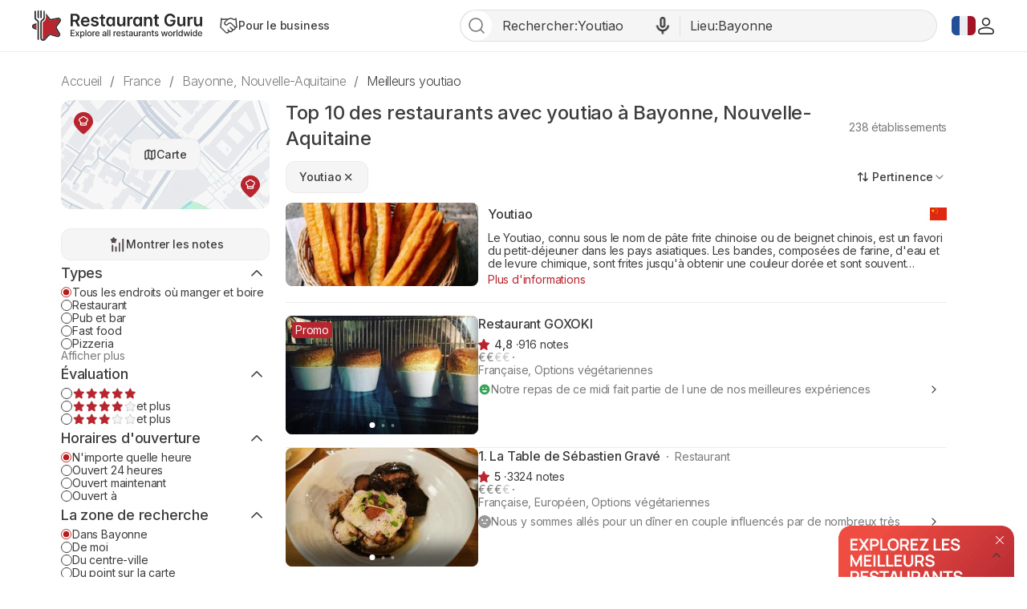

--- FILE ---
content_type: text/html; charset=UTF-8
request_url: https://fr.restaurantguru.com/youtiao-Bayonne-Aquitaine-Limousin-Poitou-Charentes-m11770
body_size: 34459
content:
<!DOCTYPE html>
<html lang="fr">
<head>
    <meta charset="UTF-8">
    <meta name="theme-color" content="#ffffff">
    <meta name="viewport" content="width=device-width, initial-scale=1, maximum-scale=2.0, user-scalable=1.0, viewport-fit=cover">
    <meta name="apple-mobile-web-app-capable" content="yes">
    <meta name="mobile-web-app-capable" content="yes">
    <meta name="apple-itunes-app" content="app-id=1397034103">
    <script>
        RGPage = window.RGPage || {};
        RGPage.start_ms = new Date().getTime();
        RGPage.assets_version = 'rg_assets_1.0';
        RGPage.hl = 'fr_FR';
        RGPage.hide_empty_ads = false;
        RGPage.site_search_host_full = 'https://search.restaurantguru.com';
        RGPage.site_main_host_full = 'https://fr.restaurantguru.com';
        RGPage.site_static_url = 'https://1014042311.rsc.cdn77.org';
        RGPage.use_push_history = true;
        RGPage.is_search_domain = false;
        RGPage.search_place_id = "ci62973";
        RGPage.page_type = "city";
                RGPage.is_sight_page = false;
        RGPage.r_user = false;
                        RGPage.current_locations_page_types = ["index","nearby","restaurant","restaurant_menu","restaurant_reviews","geo_point"];
        RGPage.geo_memcache = false;
                RGPage.city_bounds = {"ne":{"latitude":43.518909,"longitude":-1.4172731},"sw":{"latitude":43.44989,"longitude":-1.5048561}};
                                                        RGPage.session_start = false;
        RGPage.in_miles = false;
        RGPage.react_map_split_test = 0;
    </script>
                    <script async src="https://pagead2.googlesyndication.com/pagead/js/adsbygoogle.js?client=ca-pub-4821006852914359" crossorigin="anonymous"></script>
                <link rel="manifest" href="/manifest.json">

        <title>Top 10 des restaurants avec youtiao à Bayonne, Nouvelle-Aquitaine, janvier 2026 - Restaurant Guru</title>
                <meta name="description" content="Explorer les meilleurs endroits pour manger youtiao à Bayonne, Nouvelle-Aquitaine et proximité." />
                                    <meta name="robots" content="all"/>
                <link rel="canonical" href="https://fr.restaurantguru.com/youtiao-Bayonne-Aquitaine-Limousin-Poitou-Charentes-m11770" />
                    <link rel="next" href="https://fr.restaurantguru.com/youtiao-Bayonne-Aquitaine-Limousin-Poitou-Charentes-m11770/2">
                <meta name="twitter:card" content="summary" />
        <meta property="fb:app_id" content="2033474010272363"/>
<meta property="og:title" content="Top 10 des restaurants avec youtiao à Bayonne, Nouvelle-Aquitaine, janvier 2026 - Restaurant Guru" />
    <meta property="og:description" content="Explorer les meilleurs endroits pour manger youtiao à Bayonne, Nouvelle-Aquitaine et proximité." />
    <meta property="og:type" content="website" />
    <meta property="og:url" content="https://fr.restaurantguru.com/youtiao-Bayonne-Aquitaine-Limousin-Poitou-Charentes-m11770" />
    <meta property="og:image" content="https://img02.restaurantguru.com/meals/small/w530/h370/11770.jpg" />
<meta property="og:site_name" content="Restaurant Guru"/>


        <link rel="preconnect" href="https://www.google-analytics.com/">
    <link rel="dns-prefetch" href="https://www.google-analytics.com/">
    <link rel="preconnect" href="//1014042311.rsc.cdn77.org/">
    <link rel="dns-prefetch" href="//1014042311.rsc.cdn77.org/">
    <link rel="preconnect" href="//1033609670.rsc.cdn77.org/">
    <link rel="dns-prefetch" href="//1033609670.rsc.cdn77.org/">
    <link rel="preconnect" href="//fonts.gstatic.com">
    <link rel="dns-prefetch" href="//fonts.gstatic.com">
    
    <link rel="shortcut icon" href="https://1014042311.rsc.cdn77.org/img/icons/favicon.ico" type="image/ico">
    <link rel="apple-touch-icon" href="https://1014042311.rsc.cdn77.org/apple-touch-icon.png">
    <link rel="apple-touch-icon" sizes="76x76" href="https://1014042311.rsc.cdn77.org/img/icons/76x76.png">
    <link rel="apple-touch-icon" sizes="120x120" href="https://1014042311.rsc.cdn77.org/img/icons/120x120.png">
    <link rel="apple-touch-icon" sizes="152x152" href="https://1014042311.rsc.cdn77.org/img/icons/120x120.png">
        <style>@font-face{font-family:Inter;src:local("Inter Light"),local("Inter-Light"),url(https://1014042311.rsc.cdn77.org/fonts/inter/Inter-Light.woff2)format("woff2"),url(https://1014042311.rsc.cdn77.org/fonts/inter/Inter-Light.ttf)format("truetype");font-weight:300;font-style:normal}@font-face{font-family:Inter;src:local("Inter Regular"),local("Inter-Regular"),url(https://1014042311.rsc.cdn77.org/fonts/inter/Inter-Regular.eot?#iefix)format("embedded-opentype"),url(https://1014042311.rsc.cdn77.org/fonts/inter/Inter-Regular.woff2)format("woff2"),url(https://1014042311.rsc.cdn77.org/fonts/inter/Inter-Regular.woff)format("woff"),url(https://1014042311.rsc.cdn77.org/fonts/inter/Inter-Regular.ttf)format("truetype");font-weight:400;font-style:normal}@font-face{font-family:Inter;src:local("/fonts/inter/Inter Medium"),local("Inter-Medium"),url(https://1014042311.rsc.cdn77.org/fonts/inter/Inter-Medium.eot?#iefix)format("embedded-opentype"),url(https://1014042311.rsc.cdn77.org/fonts/inter/Inter-Medium.woff2)format("woff2"),url(https://1014042311.rsc.cdn77.org/fonts/inter/Inter-Medium.woff)format("woff"),url(https://1014042311.rsc.cdn77.org/fonts/inter/Inter-Medium.ttf)format("truetype");font-weight:500;font-style:normal}@font-face{font-family:Inter;src:local("Inter Semi Bold"),local("Inter-SemiBold"),url(https://1014042311.rsc.cdn77.org/fonts/inter/Inter-SemiBold.eot?#iefix)format("embedded-opentype"),url(https://1014042311.rsc.cdn77.org/fonts/inter/Inter-SemiBold.woff2)format("woff2"),url(https://1014042311.rsc.cdn77.org/fonts/inter/Inter-SemiBold.woff)format("woff"),url(https://1014042311.rsc.cdn77.org/fonts/inter/Inter-SemiBold.ttf)format("truetype");font-weight:600;font-style:normal}@font-face{font-family:Inter;src:local("Inter Bold"),local("Inter-Bold"),url(https://1014042311.rsc.cdn77.org/fonts/inter/Inter-Bold.eot?#iefix)format("embedded-opentype"),url(https://1014042311.rsc.cdn77.org/fonts/inter/Inter-Bold.woff2)format("woff2"),url(https://1014042311.rsc.cdn77.org/fonts/inter/Inter-Bold.woff)format("woff"),url(https://1014042311.rsc.cdn77.org/fonts/inter/Inter-Bold.ttf)format("truetype");font-weight:700;font-style:normal}@font-face{font-family:Neucha;src:url(./fonts/Neucha.woff)}.left_column{position:sticky;top:63px;height:100vh;width:280px;overflow:hidden}.left_column__top{display:flex;flex-direction:column}.lists__map,.lists__map-btn{display:flex;align-items:center;justify-content:center}.lists__map{width:260px;height:136px;margin-bottom:24px;background:url(https://1014042311.rsc.cdn77.org/img/icons_v2/map-with-pins.png);border-radius:12px;position:relative}.lists__map-btn{position:static;column-gap:8px}.lists__map-btn::before{content:"";flex-shrink:0;width:16px;height:16px;background-size:contain}.lists__map-btn::after{content:"";position:absolute;left:0;right:0;top:0;bottom:0}@media all and (max-width:740px){.dish_block{width:31.6%;border-radius:10px}}.stars{display:flex;column-gap:4px}.stars__empty{width:100px;height:20px}.stars__fill{height:100%}.stars__text{color:#3d3d3d}.stars--small .stars__empty{width:80px;height:16px;background-size:contain}.stars--small .stars__fill{background-size:80px auto}.rest-card__type{display:inline}.rest-card__type::before{content:"";display:inline-flex;width:2px;height:2px;margin-right:8px;vertical-align:middle;background-color:#7a7a7a;border-radius:50%;position:relative;bottom:1px}.filters__rests-counter .rests-counter--default{display:inline;font-size:14px;font-weight:400}.filters__sorting.desktop{flex-shrink:0;align-self:flex-start;margin-left:auto;order:1}.filters .custom-checkbox,.filters .custom-radio{flex-shrink:0;display:inline-block;width:14px;height:14px;background-size:contain}.filters .origin-radio:checked+.custom-radio{background-size:contain}.filters-form,.filters-panel{display:flex;flex-direction:column;row-gap:24px}.filters-panel{position:relative;flex-shrink:0;width:280px;padding-bottom:24px;overflow-x:hidden;z-index:10005}.filters-panel .filters-section__top{display:flex;justify-content:space-between;align-items:center;column-gap:4px}.filters-panel .filters-section__link{color:#7a7a7a;font-size:14px;padding:0;align-self:flex-start}.filters-panel .filters-section__toggle{width:32px;height:32px;transform:rotate(180deg)}.filters-panel .filters-section__item{display:flex;align-items:center;column-gap:8px;color:#3d3d3d;font-size:14px;font-weight:400;line-height:115%;letter-spacing:-.168px}.filters-panel .filters-section .btn--show-ratings{display:flex;justify-content:center;align-items:center;width:100%}.filters-panel .filters-section .btn--show-ratings::before{content:"";flex-shrink:0;width:24px;height:24px;background-size:contain}.filters .btns .filters-section__content{row-gap:12px}@media (max-width:1199px){.user_dropdown{position:fixed;width:100vw;height:100vh}.user_dropdown .logout,.user_dropdown .menu_actions li a{padding-left:30px}.user_dropdown .logout:before,.user_dropdown .menu_actions li a:before{left:0}.header__menu{display:none}.header__menu.shown{display:flex;padding:4px;flex-direction:column;align-items:flex-start;position:absolute;top:62px;right:16px;background-color:#fff;border:1px solid #ebebeb;border-radius:12px;z-index:5002}.header__menu.shown .btn,.header__menu.shown .header__for-business{display:inline-flex;justify-content:start;align-items:center;padding:8px 16px 8px 12px;width:100%;font-weight:500;color:#7a7a7a;border-radius:8px}.header__menu.shown .btn .user_name:hover,.header__menu.shown .btn:hover,.header__menu.shown .header__for-business .user_name:hover,.header__menu.shown .header__for-business:hover{color:#3d3d3d;background-color:#f5f5f5}.header__menu.shown .header__for-business.btn{column-gap:7px}.header__menu.shown .user_block{width:100%}.header__mobile-menu-btn{display:inline-flex;order:1}.header .search_btn_m{display:flex;justify-content:center}.list{max-height:none}.footer__body{display:flex;flex-direction:column;row-gap:24px;flex:1 0 0}.footer__app-store{display:none}.footer__app-store--mobile{display:flex;flex-direction:column;align-items:flex-end;row-gap:8px;flex:1 0 0}.footer__info{flex-direction:column;row-gap:24px;align-items:flex-start}.guide{margin:0 40px}.guide__img{width:220px}.rest-card__image.restaurant_pic{width:148px;height:148px}.rest-card__type{display:none}.article__container{margin-right:40px}.article__image{width:148px;height:148px}.meals__container,.world-leader__container{margin-right:40px}.meals__container .meal__image{width:148px;height:96px}.agencies-ratings__container{margin-right:-40px;padding-right:40px}.filters__sorting .filters_dropdown--top .dropdown{right:auto;left:0}.search_tpl .breadcrumbs{margin:24px 0 12px 40px;overflow-x:auto}.no-result__container,.search_tpl .breadcrumbs li:last-child{margin-right:40px}}@media (max-width:740px){.guide,.header .content{margin:0 16px}.card--article.card .card__article-descr{display:none}.guide{padding:24px 16px}.guide__content{flex-direction:column}.guide__img{width:100%;height:184px}.guide__text h2{font-size:20px;line-height:140%}.guide__text h2:first-child{margin-top:16px}.features_item.swiper-slide:last-child{margin-right:16px}.features_wrapper__arrow{display:none!important}.features_swiper.leftFade::before,.features_wrapper__hidden::after,.meals__container .tags__swiper .leftFadeTag::before,.meals__container .tags__swiper .rightFadeTag::after{content:none}.article__container,.meals__container .meal__wrapper,.meals__container .tags__wrapper{margin-inline:16px}.meals__container{margin-inline:0}.meals__container .tags__container .swiper-wrapper .swiper-slide:first-child,.world-leader__tags .swiper-wrapper .swiper-slide:first-child{margin-left:16px}.meals__container .tags__container .swiper-wrapper .swiper-slide:last-child,.search_tpl .breadcrumbs li:last-child,.world-leader__tags .swiper-wrapper .swiper-slide:last-child{margin-right:16px}.world-leader__container{margin-right:0}.world-leader__wrapper{margin:0 16px}.world-leader__info ul.hidden li:first-child{text-overflow:ellipsis;overflow:hidden}.world-leader__info ul.hidden li:first-child::before{top:-3px}.world-leader__info ul.hidden :not(li:first-child){display:none}.agencies-ratings__container{margin-inline:-16px;padding-inline:16px}.filters_sort__wrapper{margin-bottom:24px}.filters__top{justify-content:space-between}.filters .desktop,.filters_dropdown--top::before{display:none}.filters__top-wrapper{max-height:40px;overflow:hidden;display:block}.filters__top{margin-bottom:0}.filters-panel,.filters-panel__submit-container{position:fixed;bottom:0;left:0;right:0;background-color:#fff}.filters-panel{z-index:5002;top:0;width:100vw;padding:0 16px 90px}.filters-panel .location_list{display:flex;flex-direction:column}.filters-panel .hero{margin-top:74px}.filters-panel .hero .filters-section__content{row-gap:0}.filters-panel .filters-section .hero__item.city,.filters-panel .hero__location{display:flex;align-items:center;justify-content:flex-start}.filters-panel .hero__location::before{content:"";flex-shrink:0;width:24px;height:24px;background-size:contain}.filters-panel .filters-section{width:100%}.filters-panel .filters-section .hero__item{column-gap:8px;color:#3d3d3d;font-size:14px;font-weight:400;line-height:115%;letter-spacing:-.168px}.filters-panel .filters-section .hero__item.city::before,.filters-panel .modal__title::before{content:"";flex-shrink:0;width:16px;height:16px;background-size:contain}.filters-panel .filters-section__content{row-gap:12px}.filters-panel .modal{display:flex;flex-direction:column;row-gap:24px}.filters-panel .modal__top{z-index:53;position:fixed;top:0;left:16px;right:16px;display:flex;align-items:center;justify-content:space-between;padding-top:16px;padding-bottom:16px;background-color:#fff}.filters-panel .modal__title{display:flex;justify-content:center;align-items:center;color:#3d3d3d;font-size:24px;font-weight:500;line-height:135%;letter-spacing:-.288px}.filters-panel .modal__title::before{width:32px;height:32px;transform:rotate(180deg)}.filters-panel .modal__clear-filters{color:#7a7a7a;font-size:16px;font-weight:400;line-height:100%;letter-spacing:-.192px;padding:8px 0;height:auto;border:0;background-color:transparent}.filters-panel__submit-container{z-index:54;display:flex;width:100%;padding:8px 16px 24px}.filters-panel__submit{display:flex}.city_page .swiper-button-next,.city_page .swiper-button-prev,.filters .location_modal__apply-container,.filters-panel .hero__item.near,.modal__top.location_modal__header{display:none}.search_tpl .breadcrumbs{margin:8px 0 8px 16px;padding:0}.search_tpl .breadcrumbs ul{width:auto}.no-result__container{margin:0 16px 24px}.search_tpl .header .logo_guru{padding:0}}@media (max-width:639px){.header .logo_guru img{width:100%;height:100%}.footer__top{flex-direction:column;row-gap:24px}.footer__app-store--mobile{align-items:flex-start}.footer__bottom{flex-direction:column;row-gap:24px}.footer__bottom,.footer__info{align-items:stretch}.filters-panel{padding:0 16px 86px}.filters .modal__top,.filters-panel__submit{left:16px;right:16px}.lists-page__content+.pierre-assist__btn{left:auto;right:16px}.search_tpl .breadcrumbs{width:auto}}@media (max-width:539px){.user_button img{width:20px;height:20px}.wrapper_languages .active_lang{width:22px;height:32px}.wrapper_languages .active_lang.flag-icon::before{width:20px;height:16px}.header .content,.header__container-menu{gap:8px}.header .logo_guru{width:128px;height:20px;padding:0;flex-shrink:0}.header__for-business,.header__for-business:hover,.header__login{display:flex;justify-content:center;align-items:center}.header__for-business::before,.header__for-business:hover::before{content:"";flex-shrink:0;width:18px;height:18px;background-size:contain}.header .search_btn_m::before,.header__login::before,.header__login:hover::before{content:"";flex-shrink:0;width:16px;height:16px;background-size:contain}.header__login:hover{color:#d6333e}.header .search_btn_m,.header__login:hover{display:flex;justify-content:center;align-items:center}.header .search_btn_m::before{width:20px;height:20px}.guide__img{height:118px}.features_item.swiper-slide:first-child{margin-left:16px}.article__image,.meals__container .meal__image,.rest-card__image.restaurant_pic{width:112px;height:112px}[lang=fr] .rest-card .new_label:not(.rest-card__promo){top:auto;left:0;bottom:0;width:100%;text-align:center;border-radius:0}.rest-card__container,.rest-card__info{display:block}.rest-card__body{display:inline}.rest-card__body .num_wrap{margin-top:8px}.rest-card__body .rest-card__location{margin-bottom:8px}.rest-card__image.restaurant_pic{float:left;margin-right:12px;margin-bottom:8px}.rest-card__snippet-wrapp{clear:left}.filters__top-header{width:100%}.filters__top-logo{width:28px;height:28px}.filters__top-container{display:contents}.filters__rests-counter .rests-counter--default,.rests-counter--default{display:none}}@media (max-width:1199px){.user_dropdown{position:fixed;width:100vw;height:100vh}.user_dropdown .logout,.user_dropdown .menu_actions li a{padding-left:30px}.user_dropdown .logout:before,.user_dropdown .menu_actions li a:before{left:0}.header__menu{display:none}.header__menu.shown{display:flex;padding:4px;flex-direction:column;align-items:flex-start;position:absolute;top:62px;right:16px;background-color:#fff;border:1px solid #ebebeb;border-radius:12px;z-index:5002}.header__menu.shown .btn,.header__menu.shown .header__for-business{display:inline-flex;justify-content:start;align-items:center;padding:8px 16px 8px 12px;width:100%;font-weight:500;color:#7a7a7a;border-radius:8px}.header__menu.shown .btn .user_name:hover,.header__menu.shown .btn:hover,.header__menu.shown .header__for-business .user_name:hover,.header__menu.shown .header__for-business:hover{color:#3d3d3d;background-color:#f5f5f5}.header__menu.shown .header__for-business.btn{column-gap:7px}.header__menu.shown .user_block{width:100%}.header__mobile-menu-btn{display:inline-flex;order:1}.header .search_btn_m{display:flex;justify-content:center}.list{max-height:none}.footer__body{display:flex;flex-direction:column;row-gap:24px;flex:1 0 0}.footer__app-store{display:none}.footer__app-store--mobile{display:flex;flex-direction:column;align-items:flex-end;row-gap:8px;flex:1 0 0}.footer__info{flex-direction:column;row-gap:24px;align-items:flex-start}}@media (max-width:740px){.header .content{margin:0 16px}}@media (max-width:639px){.header .logo_guru img{width:100%;height:100%}.footer__top{flex-direction:column;row-gap:24px}.footer__app-store--mobile{align-items:flex-start}.footer__bottom{flex-direction:column;row-gap:24px}.footer__bottom,.footer__info{align-items:stretch}}@media (max-width:539px){.user_button img{width:20px;height:20px}.wrapper_languages .active_lang{width:22px;height:32px}.wrapper_languages .active_lang.flag-icon::before{width:20px;height:16px}.header .content,.header__container-menu{gap:8px}.header .logo_guru{width:128px;height:20px;padding:0;flex-shrink:0}.header__for-business,.header__for-business:hover,.header__login{display:flex;justify-content:center;align-items:center}.header__for-business::before,.header__for-business:hover::before{content:"";flex-shrink:0;width:18px;height:18px;background-size:contain}.header .search_btn_m::before,.header__login::before,.header__login:hover::before{content:"";flex-shrink:0;width:16px;height:16px;background-size:contain}.header__login:hover{color:#d6333e}.header .search_btn_m,.header__login:hover{display:flex;justify-content:center;align-items:center}.header .search_btn_m::before{width:20px;height:20px}}.food_block_ver2 .wrapper_tags,.mustEat h2,.mustEat ul li{position:relative}.country_page_india .footer{position:static;overflow:hidden;height:auto;padding-top:20px;padding-bottom:20px;background-color:#333}.country_page_india .footer .content{padding-top:0}.country_page_india .footer .copy,.country_page_india .footer a.for_about,.country_page_india .footer a.for_contact{color:#999}.ajax_loader{padding:20px 0;margin-bottom:25px}.sets_page .blocks_list.best-in-city .dish_item .title{padding-left:12px}.mustEat{font-family:"Balsamiq Sans",cursive;background-color:#fff;border-radius:15px;box-shadow:0 0 8px 0#86878940;padding:10px 23px 40px;margin-bottom:14px}.mustEat .mustEat_header{border-bottom:1px dashed #b71c1c;margin-bottom:40px}.mustEat h2::after{content:"";position:absolute;background-color:#999}.mustEat h2{letter-spacing:-.5px;display:inline-block;color:#fff;font-size:35px;padding:4px 40px 2px 25px;margin-bottom:-3px;margin-left:-4px;background:url(https://1014042311.rsc.cdn77.org/img/must_eat_in_city/red_main_title_bg.svg)no-repeat;background-size:100% 100%;font-weight:400}.mustEat .mustEat_content,.mustEat .mustEat_item.large{-ms-flex-pack:justify;justify-content:space-between}.mustEat .mustEat_content,.mustEat .mustEat_item,.mustEat .mustEat_item.large{display:-ms-flexbox;display:flex}.mustEat .mustEat_item{position:relative;padding:20px 0 28px 20px;box-sizing:border-box;width:48%;-ms-flex-align:center;align-items:center}.mustEat .mustEat_item.large{width:100%}.mustEat .mustEat_item.large .mustEat_imgContainer{position:relative;height:125%}.mustEat .red{background:url(https://1014042311.rsc.cdn77.org/img/must_eat_in_city/red-bg.png)no-repeat;background-size:100% 100%}.mustEat .green{background:url(https://1014042311.rsc.cdn77.org/img/must_eat_in_city/green-bg.png)no-repeat;background-size:100% 100%}.mustEat .green.large{background:url(https://1014042311.rsc.cdn77.org/img/must_eat_in_city/green_large_bg2.png)no-repeat;background-size:100% 100%}.mustEat .red.large{background:url(https://1014042311.rsc.cdn77.org/img/must_eat_in_city/red_large_bg.png)no-repeat;background-size:100% 100%}.mustEat .mustEat_item span{letter-spacing:-.5px;position:absolute;bottom:100%;left:16px;font-size:27px;line-height:25px;color:#fff;padding:8px 10px 6px;z-index:10;margin-right:123px;-ms-transform:translateY(50%);transform:translateY(50%)}.mustEat .mustEat_item.red span{background:url(https://1014042311.rsc.cdn77.org/img/must_eat_in_city/red_title_bg.svg)no-repeat;background-size:100% 100%}.mustEat .mustEat_item.green span{background:url(https://1014042311.rsc.cdn77.org/img/must_eat_in_city/green_title_bg.svg)no-repeat;background-size:100% 100%}.mustEat ul{font-family:Neucha,cursive;margin-top:22px;list-style:none;padding-right:110px}.mustEat ul a{color:#000;font-size:24px;text-decoration:underline;display:inline-block}.mustEat ul li{padding-left:28px;margin-bottom:10px}.mustEat ul li::before{content:"";position:absolute;left:0;background-size:contain;top:4px;width:20px;height:20px}.mustEat .red li::before{background:url(https://1014042311.rsc.cdn77.org/img/must_eat_in_city/red_checkbox.png)no-repeat;background-size:cover}.mustEat .green li::before{background:url(https://1014042311.rsc.cdn77.org/img/must_eat_in_city/green_checkbox.png)no-repeat;background-size:cover}.mustEat ul a:hover{-ms-transform:translateY(-2px);transform:translateY(-2px)}.mustEat .red a:hover{text-decoration-color:#b71c1c}.mustEat .green a:hover{text-decoration-color:#0aa100}.mustEat .mustEat_imgItem{height:100px;width:90px;background-color:#fff;padding:5px 5px 15px;box-shadow:0 1px 10px 0 rgba(0,0,0,.2);box-sizing:border-box;position:absolute}.mustEat .mustEat_imgItem img{width:80px;height:80px;-o-object-fit:cover;object-fit:cover}.mustEat .mustEat_item.red .mustEat_imgItem:nth-child(1){right:10px;top:-10px;-ms-transform:rotate(7deg);transform:rotate(7deg)}.mustEat .mustEat_item.red .mustEat_imgItem:nth-child(2){right:-9px;top:55%;-ms-transform:translateY(-50%) rotate(-12deg);transform:translateY(-50%) rotate(-12deg)}.mustEat .mustEat_item.red .mustEat_imgItem:nth-child(3){bottom:-20px;right:8px;-ms-transform:rotate(2deg);transform:rotate(2deg)}.mustEat .mustEat_item.green .mustEat_imgItem:nth-child(1){right:11px;top:8px;-ms-transform:rotate(-6deg);transform:rotate(-6deg);z-index:2}.mustEat .mustEat_item.green .mustEat_imgItem:nth-child(2){right:15px;top:54%;-ms-transform:translateY(-50%);transform:translateY(-50%);z-index:1}.mustEat .mustEat_item.green .mustEat_imgItem:nth-child(3){right:0;bottom:-20px;-ms-transform:rotate(-8deg);transform:rotate(-8deg)}.large .mustEat_imgContainer:nth-child(3) .mustEat_imgItem:nth-child(1){-ms-transform:rotate(8deg);transform:rotate(8deg)}.large .mustEat_imgContainer:nth-child(3) .mustEat_imgItem:nth-child(2){-ms-transform:translateY(-50%) rotate(-12deg);transform:translateY(-50%) rotate(-12deg);right:9px}.large .mustEat_imgContainer:nth-child(3) .mustEat_imgItem:nth-child(3){-ms-transform:rotate(3deg);transform:rotate(3deg)}.restaurant_pic.listing_collage.c2{align-items:unset}.blocks_list .fade-mask::before,.restaurant_pic.listing_collage.fade-mask::before{content:"";position:absolute;left:0;right:0;bottom:0;top:0;z-index:3;box-shadow:inset 0-25px 20px 0 rgba(0,0,0,.6)}.collages_pagination__bullet.active{background-color:#fff;width:7px;height:7px}@media all and (max-width:1230px){.footer .content{margin:0 15px}.footer .content.promo_links{width:100%}}@media screen and (max-width:1030px){.restaurant_row .restaurant_pic.listing_collage img{min-height:unset}}@media all and (max-width:1030px){.breadcrumbs{margin-bottom:6px}.city_page .breadcrumbs{margin-bottom:20px}.content.mustEat_wrapper{width:auto}}@media all and (max-width:980px){.mustEat .mustEat_item span{margin-right:16px}.mustEat .mustEat_item.large{-ms-flex-pack:distribute;justify-content:space-around}.mustEat ul{padding-right:20px;margin-top:15px}.mustEat .mustEat_item{padding-bottom:90px}.mustEat .large{padding-bottom:100px}.mustEat .mustEat_item .mustEat_imgItem{bottom:-20px}.mustEat .large .mustEat_imgItem{height:120px;width:110px}.mustEat .large .mustEat_imgItem img{width:100px;height:100px}.mustEat .mustEat_item.red .mustEat_imgItem:nth-child(1){right:auto;left:0;top:auto}.mustEat .mustEat_item.red .mustEat_imgItem:nth-child(2){right:50%;top:auto;-ms-transform:translateX(50%) rotate(-12deg);transform:translateX(50%) rotate(-12deg)}.mustEat .mustEat_item.red .mustEat_imgItem:nth-child(3){right:-5px}.mustEat .mustEat_item.green .mustEat_imgItem:nth-child(1){right:auto;top:auto;-ms-transform:rotate(-6deg);transform:rotate(-6deg);left:0}.mustEat .mustEat_item.green .mustEat_imgItem:nth-child(2){right:50%;top:auto;-ms-transform:translateX(50%);transform:translateX(50%)}.mustEat .mustEat_item.green .mustEat_imgItem:nth-child(3){right:-4px;top:auto}.mustEat .mustEat_item .mustEat_imgContainer .mustEat_imgItem:active{-ms-transform:scale(1.2);transform:scale(1.2);box-shadow:0 1px 10px 0 rgba(0,0,0,.4);z-index:20}.mustEat .mustEat_item .mustEat_imgContainer .mustEat_imgItem:nth-child(2):active{-ms-transform:scale(1.2) translateX(50%);transform:scale(1.2) translateX(50%);box-shadow:0 1px 10px 0 rgba(0,0,0,.4);z-index:20}.mustEat .mustEat_item.large .mustEat_imgContainer{position:absolute;bottom:0;width:44%;height:0}.mustEat .mustEat_item.large .mustEat_imgContainer:nth-child(3){left:80px}.mustEat .mustEat_item.large .mustEat_imgContainer:nth-child(5){right:0}.mustEat .mustEat_item.large .mustEat_imgContainer .mustEat_imgItem{bottom:-25px}.mustEat .mustEat_item.large .mustEat_imgContainer:nth-child(3) .mustEat_imgItem:nth-child(2),.mustEat .mustEat_item.large .mustEat_imgContainer:nth-child(5) .mustEat_imgItem:nth-child(2n+1){bottom:-42px}}@media all and (max-width:740px){.city_page .breadcrumbs{margin-bottom:9px}.blocks_list{margin-left:0;margin-right:0}.wrapper_dishes .blocks_list{margin:0-1%}.wrapper_agencies .blocks_list{margin:0-1% 4px}.mustEat .mustEat_header{border:0}.mustEat{border-radius:10px}.mustEat h2{font-size:26px}.mustEat .mustEat_item span{font-size:22px}.mustEat ul{margin-top:17px}.mustEat ul li{padding-left:25px}.mustEat ul li::before{height:16px;width:16px;top:3px}.mustEat ul a{font-size:18px}.mustEat .mustEat_item{padding-bottom:50px}.mustEat .mustEat_item.large .mustEat_imgContainer{width:45%}.mustEat .large .mustEat_imgItem{height:80px;width:70px}.mustEat .large .mustEat_imgItem img{width:60px;height:60px}.mustEat .mustEat_item.large .mustEat_imgContainer:nth-child(3){left:30px}}@media all and (max-width:620px){.mustEat .mustEat_content{-ms-flex-direction:column;flex-direction:column}.mustEat .mustEat_item{width:100%}.mustEat .mustEat_item:first-child:not(:last-child){margin-bottom:35px}}@media (max-width:600px){.sets_page .blocks_list.best-in-city .dish_item .title{padding-left:10px}}@media all and (max-width:531px){.category__header{margin-right:20px}}@media all and (max-width:530px){.mustEat h2{margin-left:-9px;padding:4px 40px 2px 16px}.mustEat{padding:10px 10px 40px}.mustEat .mustEat_item{padding-left:7px}.mustEat .green.large{background:url(https://1014042311.rsc.cdn77.org/img/must_eat_in_city/green_large_mobile_bg.png)no-repeat;background-size:100% 100%}.mustEat .red.large{background:url(https://1014042311.rsc.cdn77.org/img/must_eat_in_city/red_large_mobile_bg.png)no-repeat;background-size:100% 100%}.mustEat ul{padding-right:7px}.mustEat .mustEat_item span{left:7px}.mustEat .mustEat_item.large .mustEat_imgContainer:nth-child(3){left:0}.mustEat .mustEat_item.large .mustEat_imgContainer{width:49%}}@media all and (max-width:520px){.country_page_india .footer .promo_links a.for_contact{display:table;position:relative;top:auto;right:auto}}@media all and (max-width:400px){.mustEat .mustEat_item.large{padding-top:40px;-ms-flex-direction:column;flex-direction:column;-ms-flex-align:start;align-items:flex-start}.mustEat .mustEat_item.large ul{margin-top:0}.mustEat .mustEat_item{padding-bottom:70px}.mustEat .mustEat_item span{font-size:21px}.mustEat .mustEat_imgItem:last-child{display:none}.mustEat .mustEat_item .mustEat_imgContainer .mustEat_imgItem:nth-child(2){-ms-transform:none;transform:none;right:0}.mustEat .mustEat_item .mustEat_imgContainer .mustEat_imgItem:nth-child(2):active{-ms-transform:scale(1.2);transform:scale(1.2);box-shadow:0 1px 10px 0 rgba(0,0,0,.4);z-index:20}.mustEat .large .mustEat_imgItem{height:90px;width:80px}.mustEat .large .mustEat_imgItem img{width:70px;height:70px}}@media (min-width:371px) and (max-width:620px){.mustEat ul{column-count:2}.mustEat .mustEat_item.large ul{column-count:1}}@media (min-width:401px) and (max-width:600px){.mustEat .mustEat_item.large ul{width:50%}}@media all and (min-width:414px) and (max-width:531px){.city_page .breadcrumbs{margin-bottom:6px}.blocks_list{margin-bottom:0}.wrapper_agencies .blocks_list{margin:0}}@media all and (min-width:981px){.mustEat ul{width:41%}.mustEat .mustEat_item .mustEat_imgContainer .mustEat_imgItem:hover{-ms-transform:scale(1.15);transform:scale(1.15);z-index:20;box-shadow:0 1px 20px 0 rgba(0,0,0,.3)}.mustEat .mustEat_item .mustEat_imgContainer .mustEat_imgItem:nth-child(2):hover{-ms-transform:scale(1.15) translateY(-50%);transform:scale(1.15) translateY(-50%);box-shadow:0 1px 20px 0 rgba(0,0,0,.3);z-index:20}.mustEat .mustEat_item .mustEat_imgContainer .mustEat_imgItem:active{-ms-transform:scale(.95);transform:scale(.95);box-shadow:0 1px 10px 0 rgba(0,0,0,.4)}.mustEat .mustEat_item .mustEat_imgContainer .mustEat_imgItem:nth-child(2):active{-ms-transform:scale(.95) translateY(-50%);transform:scale(.95) translateY(-50%);box-shadow:0 1px 10px 0 rgba(0,0,0,.4)}.mustEat .large .mustEat_imgContainer.one .mustEat_imgItem{-ms-transform:translateY(-50%) rotate(-12deg);transform:translateY(-50%) rotate(-12deg);top:50%;padding:10px 10px 30px;width:130px;height:150px}.mustEat .large .mustEat_imgContainer.one .mustEat_imgItem:hover{-ms-transform:translateY(-50%) scale(1.15);transform:translateY(-50%) scale(1.15)}.mustEat .large .mustEat_imgContainer.one img{width:110px;height:110px}.mustEat .large .mustEat_imgContainer{max-height:415px}.mustEat .large .mustEat_imgContainer:nth-child(3){top:30px;height:120%}}@media all and (min-width:1201px){.mustEat ul{width:36%}}@media all and (min-width:1231px){.up_btn{margin-left:1263px}}.popup .distance{padding-left:12px;position:relative}.popup .distance::before{content:"";width:10px;height:10px;position:absolute;left:0;top:3px}.rest_block .distance{font:400 13px Roboto,"Helvetica Neue",Helvetica,Arial,sans-serif;display:-ms-flexbox;display:flex;-ms-flex-wrap:wrap;flex-wrap:wrap;font-size:14px}.rest_block .distance>div{min-height:auto;margin-bottom:10px;position:relative;padding-left:28px;display:-ms-flexbox;display:flex;-ms-flex-align:center;align-items:center}.rest_block .distance>div:not(:last-child){margin-bottom:10px}.rest_block .distance .work_time{-ms-flex-negative:0;flex-shrink:0;-ms-flex:auto;flex:auto;flex-wrap:wrap;width:100%;box-sizing:border-box;font-size:14px;white-space:break-spaces}.rest_block>div>div.distance::before{display:none}.rest_block .distance .range{margin-right:15px}.rest_block .distance .range span{font-size:14px}.rest_block .img_container .swiper-wrapper,.rest_block>div>div.distance{padding:0}.distance_table{display:flex;flex-wrap:wrap;margin:0 16px 15px;border:1px solid #c2c2c2;border-bottom:none}.distance_table__item{width:20%;text-align:center;font-size:13px;height:34px;display:flex;align-items:center;justify-content:center;font-family:Roboto,sans-serif;border-bottom:1px solid #c2c2c2;border-right:1px solid #c2c2c2;box-sizing:border-box}.distance_table__item:nth-child(5n){border-right:none}.disable_suggest.m_filter_search,.disable_suggest.search_btn,.wrapper_search input[type=submit].disable_suggest{opacity:.5}.disable_suggest.fake_select::after,.disable_suggest.search_text::after{content:"";position:absolute;left:0;top:0;background-color:rgba(255,255,255,.65);z-index:2;width:100%;height:100%;border-radius:0}@media all and (max-width:740px){.rest_block .distance{-ms-flex-direction:column;flex-direction:column}}@media all and (max-width:650px){.rest_block .distance .direction{float:right;padding-left:5px}.rest_block .distance{-ms-flex-wrap:nowrap;flex-wrap:nowrap}.rest_block .distance .work_time{width:auto;-ms-flex-order:-1;order:-1;margin:0 15px 5px 0}.rest_block .distance .range{margin-bottom:5px}.rest_block>div>div.distance{margin-bottom:0;display:block}}.swiper-outer{position:relative;padding:0 85px}.swiper-container{margin-left:auto;margin-right:auto;position:relative;overflow:hidden;z-index:1}.swiper-container-vertical>.swiper-wrapper{-ms-flex-direction:column;flex-direction:column}.swiper-slide,.swiper-wrapper{width:100%;height:100%;position:relative}.swiper-wrapper{z-index:1;display:-ms-flexbox;display:flex;box-sizing:content-box;-o-transform:translate(0,0);-ms-transform:translate3d(0,0,0);transform:translate3d(0,0,0)}.swiper-container-multirow>.swiper-wrapper{-ms-flex-wrap:wrap;flex-wrap:wrap}.swiper-container-free-mode>.swiper-wrapper{margin:0 auto}.swiper-wrapper .title>a{text-transform:capitalize}.swiper-slide{-ms-flex:0 0 auto;flex-shrink:0}.swiper-container-autoheight .swiper-wrapper{-ms-flex-align:start;align-items:flex-start}.swiper-button-next,.swiper-button-prev{position:absolute;top:50%;width:50px;height:50px;margin-top:-25px;z-index:10}.swiper-button-prev{right:auto}.swiper-button-next{left:auto}.swiper-container-3d .swiper-wrapper{-ms-transform-style:preserve-3d;transform-style:preserve-3d}.swiper-container-coverflow .swiper-wrapper,.swiper-container-flip .swiper-wrapper{-ms-perspective:1200px}@media all and (max-width:850px){.swiper-outer{padding:0}}@media all and (max-width:550px){.swiper-outer{margin-bottom:38px}}.breadcrumbs ul{display:inline-flex;margin:0;padding:0;list-style:none}.breadcrumbs li{display:flex;white-space:nowrap;align-items:center}.breadcrumbs li:last-child{overflow:hidden;display:block;text-overflow:ellipsis;white-space:nowrap}.breadcrumbs li:last-child>span{display:inline;line-height:24px}.breadcrumbs a{text-decoration:none}.breadcrumbs a+span{color:#7a7a7a}.block-title{column-gap:8px;line-height:32px;letter-spacing:-.288px;color:#3d3d3d}.block-title a{display:flex;justify-content:center;align-items:center}.block-title a::after{content:"";flex-shrink:0;width:32px;height:32px;background-size:contain}.block-title,.block-title *{font-size:24px;font-weight:500}.block-title a,.block-title a:visited{color:inherit;text-decoration:none}.ads_block,.dish_block{width:100%;box-sizing:border-box}.ads_block.mh250{padding-bottom:0;margin-bottom:12px}.adsbygoogle.mh100,.adsbygoogle.mh250{height:100px;width:100%}.adsense_improved .ads_block.ads_item{margin-bottom:10px;margin-top:10px}.adsense_improved .content>.ads_block{margin-bottom:32px}.wrapper_dishes .blocks_list{margin:0;overflow:visible;justify-content:flex-start}.dish_block{margin:0 0 16px;position:relative;display:block;float:left;color:#000;border-radius:15px;box-shadow:0 0 8px 0#86878940;background-color:#d3d3d3;height:136px;width:15.06%;padding:0;-ms-flex-direction:column;flex-direction:column;overflow:hidden}.wrapper_similar .dish_block{margin-bottom:0}.dish_block:hover{text-decoration:none}.dishes_page .blocks_list,.sets_page .blocks_list{display:flex;flex-wrap:wrap}.dish_block:after{border-radius:5px}.dish_block img{display:block;width:100%;-o-object-fit:cover;object-fit:cover;height:100%}.blocks_list,.dish_block,.dish_block>div{display:-ms-flexbox;display:flex}.dish_block>div{position:absolute;left:0;right:0;bottom:0;-ms-flex:auto;flex:auto;-ms-flex-direction:column;flex-direction:column;-ms-flex-item-align:center;align-self:center;-ms-flex-pack:center;justify-content:center;padding:15px 10px 10px;height:fit-content;text-align:center;color:#fff;transform:translateZ(0);background:linear-gradient(180deg,transparent 0,rgba(0,0,0,.55) 31.46%,rgba(0,0,0,.9) 68.89%)}.dishes_page .blocks_list{display:grid;grid-template-columns:repeat(12,1fr);gap:24px;margin:0}.blocks_list{flex-wrap:wrap;margin-top:10px}.wrapper_similar .blocks_list{column-gap:1.9%;row-gap:16px;margin-bottom:16px}.wrapper_similar .features .blocks_list{column-gap:2.1%}.wrapper_similar .dish_block{margin-left:0;margin-right:0}.loc_info_block,.wrap_loc_info{position:relative;vertical-align:text-top}.wrap_loc_info{font:14px/16px Inter,sans-serif;display:none}.wrap_loc_info .dropdown{display:none;position:absolute;top:25px;right:-11px;z-index:800;background-color:#fff;border:1px solid rgba(153,153,153,.5);box-shadow:0 2px 3px 0 rgba(0,0,0,.4)}.wrap_loc_info .dropdown div{color:#444;line-height:30px;padding:0 12px;display:block;white-space:nowrap}.loc_info_block{padding:8px 16px 8px 40px;color:#3d3d3d;border:1px solid #ebebeb;background-color:#ffffe8;border-radius:8px;display:inline-block}.loc_info_block:before{content:"";display:block;width:14px;height:14px;position:absolute;left:16px;top:50%;margin-top:-7px}.loc_info_block>.pseudo{display:inline-block;border-bottom:1px dotted;position:relative;color:#a51212}.meals__container.meal_desc h2{margin-bottom:12px}.meals__container.meal_desc .wrapper_tags:not(.swiper-wrapper){display:flex;flex-wrap:wrap;gap:8px}.meals__container.meal_desc .wrapper_tags a{color:#3d3d3d;background-color:#f5f5f5;border:1px solid #ebebeb;height:40px;width:fit-content;padding:8px 16px;font-family:Inter,sans-serif;font-size:14px;font-weight:500;line-height:115%;letter-spacing:-.168px;border-radius:12px;box-sizing:border-box;display:flex;align-items:center;justify-content:center}.meals__container.meal_desc .wrapper_tags a:hover{background-color:#ebebeb}.meals__container.meal_desc .tags__arrow{width:40px;height:40px}.city_page,.search_tpl{background:#fff}a{color:inherit;text-decoration:none}.lists-page__content .section__dishes-list.shown-dishes>.dish_block,.lists-page__content .section__dishes-list.shown-features>.dish_item,.mobile-panel{display:none}.lists-page__content{display:flex;flex-direction:column;row-gap:32px;width:100%;max-width:1128px;margin:0 auto}.lists-page__content .section{overflow:hidden}.lists-page__content .section,.lists-page__content .section .wrapper_articles{display:flex;flex-direction:column;row-gap:16px}.lists-page__content .section__top{display:flex;justify-content:space-between;align-items:center}.lists-page__content .section__tape{display:flex;column-gap:24px;align-items:center}.lists-page__content .section__dishes{row-gap:16px;padding-bottom:1px;margin-bottom:-1px}.lists-page__content .section__cities{display:flex;width:100%;overflow:hidden;position:relative;z-index:1}.lists-page__content .section__cities-wrapper{display:flex;width:100%;justify-content:space-between;gap:16px}.lists-page__content .section__cities-wrapper.swiper-wrapper{gap:0}.lists-page__content .show_all{padding:0;font-size:15px;font-weight:400;color:#7a7a7a;border:0;background-color:transparent}.lists-page__content .show_all:hover{color:#b8252f}.lists-page__content .filters{position:relative;display:flex;column-gap:24px;flex-wrap:wrap}.lists-page__content .filters__restaurants{width:100%;max-width:824px}.lists-page__content .swiper-wrapper{height:100%}.lists-page__content .swiper-container:not(.swiper-container-initialized)~.swiper-nav{opacity:0}.lists-page__content .swiper-container:not(.swiper-container-initialized) .swiper-slide.card{margin-right:24px}.disabled:not(.selected){color:#7a7a7a}.disabled:not(.selected):after,.disabled:not(.selected):before{opacity:.6}.card--rest .card__link{display:block;max-width:100%;overflow:hidden;text-overflow:ellipsis;white-space:nowrap}@media (max-width:1199px){.breadcrumbs{margin:0 16px}.lists-page__content{max-width:100%}.lists-page__content .section__top{margin:0 40px}.lists-page__content .filters{column-gap:24px}.lists-page__content .filters__keeper,.lists-page__content .filters__top{margin-right:40px}.lists-page__content .filters__restaurants{width:calc(100% - 344px)}.lists-page__content .filters .left_column{width:280px;margin-left:40px}}@media screen and (max-width:740px){.dishes_page .footer{background-color:#fff}.dishes_page .blocks_list{gap:16px}.dish_block>span{padding:10px}.wrapper_similar .blocks_list{column-gap:2.6%}.wrapper_similar .features .blocks_list{column-gap:3.3%}}@media all and (max-width:740px){.dish_block{width:31.6%}.dish_block,.rest_small{border-radius:10px}}@media (max-width:740px){.meals__container.meal_desc{margin-left:16px;margin-right:16px}.lists-page__content .section__top .block-title,.lists-page__content .section__top .block-title *{font-size:20px;line-height:140%}.lists-page__content .section .swiper-outer{margin-bottom:0}.lists-page__content .filters{flex-direction:column;gap:8px}.lists-page__content .filters__restaurants{width:100%;overflow:visible}.lists-page__content .filters__keeper{margin-right:0}.lists-page__content .filters_sort__wrapper{margin-right:16px}.lists-page__content .filters:has(.left_column.disabled){position:static}.lists-page__content .filters:has(.left_column.disabled)::before{content:"";position:absolute;inset:0;background-color:rgba(255,255,255,.4);z-index:10010}.lists-page__content .modal_panel_outer{display:block}.lists-page__content .left_column{display:none;position:static}.lists-page__content .left_column.showed{display:flex}.lists-page__content .section__top{margin:0 16px}.lists-page__content .filters__top{margin-right:16px;margin-left:16px}.lists-page__content .filters_sort__wrapper{padding-left:16px;width:100%;margin-left:0}}@media (max-width:649px){.lists-page__content .swiper-container:not(.swiper-container-initialized) .swiper-slide.card{margin-right:8px}}@media (max-width:639px){.breadcrumbs{padding:0 16px;margin:0;width:100%}.breadcrumbs ul{width:100%}}@media all and (max-width:600px){.adsbygoogle.mh250{height:250px}}@media all and (max-width:530px){.dishes_page .blocks_list{gap:16px 8px}.dish_block{height:100px}}@media all and (max-width:420px){.dish_block>div{padding:5px 6px}}@media screen and (min-width:741px){.dish_block img{transform-origin:50% 50%;will-change:transform}.dish_block:hover img{transform:scale(1.03) translateZ(0)}}.title{font-size:24px;font-weight:500;letter-spacing:-.288px;width:100%;color:#3d3d3d;line-height:135%}body{font-family:Inter,sans-serif;background-color:#fff;min-height:100%;-ms-text-size-adjust:100%;min-width:360px;margin:0;padding:65px 0 0;overflow-x:hidden}*,::after,::before{box-sizing:border-box}div,form,form div,form input,h1,h2,h3,h4,img,li,p,span,ul{padding:0;margin:0}.label,.label__search{font-size:16px;line-height:100%;display:flex;align-items:center}.label__search{position:relative;justify-content:center;font-size:14px;line-height:150%;color:#7a7a7a}.label__search::before{content:"";flex-shrink:0;width:24px;height:24px;background-size:contain;position:absolute;top:calc(50% - 12px);left:12px}.input{display:inline-flex;align-items:center;gap:8px;box-sizing:border-box;height:40px;font-family:Inter,sans-serif;font-size:16px;background-color:#f5f5f5;border-width:1px;border-style:solid;outline:0;caret-color:#3d3d3d}.input--search{padding:8px 24px 8px 44px;font-size:14px;line-height:115%;border-color:#f5f5f5;border-radius:24px}.input--extended{height:48px;padding-right:24px;font-size:16px;line-height:100%;letter-spacing:-.192px}.user_block{position:relative}.user_button{display:flex;align-items:center}.user_button .user_name{display:none}.user_button img,.user_dropdown .user_info img{display:block;width:24px;height:24px;-o-object-fit:cover;object-fit:cover;border-radius:100%}.user_dropdown{z-index:10001;position:absolute;top:0;right:0;display:none;min-width:165px;padding:4px 16px;text-align:left;background-color:#fff;border-radius:0 0 10px 10px;box-shadow:0 0 8px 0#86878940}.user_dropdown.is_open{display:block}.user_dropdown .user_info{padding:20px 35px 20px 18px;overflow:hidden;display:-ms-flexbox;display:flex;-ms-flex-align:center;align-items:center}.user_dropdown .user_info img{width:40px;height:40px;float:left;margin-right:12px}.user_dropdown .user_name{color:#010101;font-size:16px;line-height:24px;font-weight:500}.user_dropdown .menu_actions{list-style:none;border-top:1px solid #e6e6e6;border-bottom:1px solid #e6e6e6;padding:12px 0;color:red}.user_dropdown .logout,.user_dropdown .menu_actions li a{line-height:33px;font-size:15px;display:block;color:#010101;white-space:nowrap;padding-right:16px;padding-left:70px;position:relative}.user_dropdown .menu_actions li>a>.red{padding-left:5px}.filters-panel .filters-section .dropdown.dropdown_shown.distance .dropdown__item.disabled,.user_dropdown .menu_actions li.disable{opacity:.6}.user_dropdown .menu_actions li.disable a:hover{background-color:transparent}.user_dropdown .logout:hover,.user_dropdown .menu_actions li a:hover{background-color:#f9f9f9;text-decoration:none}.user_dropdown .logout:before,.user_dropdown .menu_actions li a:before{content:"";display:block;width:17px;height:17px;position:absolute;left:25px;top:7px}.user_dropdown .favor-events:before{background:url(https://1014042311.rsc.cdn77.org/img/site/user/events.svg)center no-repeat;background-size:cover}.user_dropdown .favor:before{background:url(https://1014042311.rsc.cdn77.org/img/site/user/favor.svg)no-repeat}.user_dropdown .favor_recipes:before{background:url(https://1014042311.rsc.cdn77.org/img/site/user/recipe.svg)center no-repeat}.user_dropdown .favor-guides:before{background:url(https://1014042311.rsc.cdn77.org/img/site/user/guide.svg)center no-repeat;background-size:cover}.user_dropdown .compare:before{background:url(https://1014042311.rsc.cdn77.org/img/site/user/compare.svg)no-repeat}.user_dropdown .preferences:before{background:url(https://1014042311.rsc.cdn77.org/img/site/user/preferences.svg)no-repeat}.user_dropdown .settings:before{background:url(https://1014042311.rsc.cdn77.org/img/site/user/settings.svg)no-repeat}.user_dropdown .logout:before{background:url(https://1014042311.rsc.cdn77.org/img/site/user/logout.svg)no-repeat}.user_dropdown .logout{margin:10px 0}.user_dropdown .red{color:#b71c1c}.header__for-business span,.header__login span,.hide,.wrapper_languages .active_lang span{display:none}.wrapper_languages{display:flex;align-items:center;position:relative}.wrapper_languages .active_lang{display:inline-flex;height:24px;align-items:center;text-transform:uppercase;padding:0}.wrapper_languages .active_lang.flag-icon::before{content:"";display:block;width:24px;height:18px;position:relative}.wrapper_languages .active_lang.flag-icon-en::before{background-size:contain}.wrapper_languages .dropdown-lang{position:absolute;top:48px;left:auto;right:-30px;display:none;flex-direction:column;width:auto;padding:4px;background-color:#fff;border-radius:12px;border:1px solid #ebebeb;z-index:9999}.wrapper_languages .dropdown-lang__item a{display:flex;align-items:center;column-gap:8px;padding:8px 16px 8px 12px;font-weight:500;color:#7a7a7a;border-radius:8px}.wrapper_languages .dropdown-lang__item a .flag-icon{width:20px;height:16px}.wrapper_languages .dropdown-lang__item a .flag-icon-es,.wrapper_languages .dropdown-lang__item a .flag-icon-ru{background-size:cover}.restaurant-page .header .content{margin:0 auto}.header{background-color:#fff;border-bottom:1px solid #ebebeb;width:100%;position:fixed;top:0;z-index:900;box-sizing:border-box}.header .content{display:flex;align-items:center;gap:16px;max-width:1200px;margin:auto;padding:12px 0}.header .logo_guru{margin-right:auto}.header .logo_guru img{vertical-align:middle}.header__container-menu{gap:16px;display:inline-flex;align-items:center}.header__menu{display:inline-flex;align-items:center;z-index:10}.header .user_button,.header.fixed .city .list,.header.fixed .search_text .list{padding:0}.header .user_button>.btn{padding:0;height:auto;border:0}.header__for-business.btn{padding:0;width:24px;height:32px}.header__for-business::before,.header__for-business:hover::before{content:"";flex-shrink:0;width:24px;height:24px;background-size:contain}.header__for-business,.header__for-business:hover,.header__login,.header__login:hover{display:flex;justify-content:center;align-items:center}.header__login,.header__login:hover{color:#3d3d3d}.header__login::before,.header__login:hover::before{content:"";flex-shrink:0;width:18px;height:18px;background-size:contain}.header__login:hover{color:#d6333e}.header .search_btn_m,.header__mobile-menu-btn{display:flex;justify-content:center;align-items:center;display:none}.header__mobile-menu-btn{padding:8px}.header .search_btn_m::before,.header__mobile-menu-btn::before{content:"";flex-shrink:0;width:24px;height:24px;background-size:contain}.header .search_btn_m{width:24px;height:24px;filter:brightness(.4)}.header-search__btn,.new_search_head_wrap{display:none}.new_search_head_wrap .searchform{display:flex;flex-direction:row-reverse;height:100%}.new_search_head_wrap .fake_select,.new_search_head_wrap .wrapper_search{position:relative;display:flex;align-items:center;column-gap:8px;height:100%;padding-right:8px;border:1px solid #e0e0e0;background-color:#f5f5f5}.new_search_head_wrap .wrapper_search{max-width:275px;float:left;padding-left:52px;border-radius:24px 0 0 24px;border-right:none}.new_search_head_wrap .wrapper_search::after{content:"";display:block;width:1px;position:absolute;top:6px;bottom:6px;right:0;background-color:#e0e0e0}.new_search_head_wrap .fake_select input[type=text],.new_search_head_wrap .wrapper_search input[type=search]{color:#3d3d3d;-o-text-overflow:ellipsis;text-overflow:ellipsis;height:100%;width:100%;display:block;font-family:Inter,sans-serif;font-size:16px;outline:0;box-sizing:border-box;border:0;background-color:#f5f5f5;appearance:none}.new_search_head_wrap .search_text.open-list{border-radius:20px 0 0}.new_search_head_wrap .fake_select{width:320px;box-sizing:border-box;padding-left:12px;text-align:left;border-radius:0 24px 24px 0;border-left:none}.new_search_head_wrap .fake_select input[type=text]{white-space:nowrap;padding-right:12px;border-radius:0;background-color:transparent}.new_search_head_wrap .fake_select.open-list{border-radius:0 20px 0 0}.new_search_head_wrap .field_title{display:flex;align-items:center;color:#3d3d3d;white-space:nowrap}.new_search_head_wrap .field_title *{white-space:nowrap}.new_search_head_wrap .search_btn{float:left;display:flex;justify-content:center;align-items:center;margin-left:6px;margin-top:6px;background-color:#fff;border-radius:50%;border:0;position:absolute;z-index:1;height:38px;top:-5px;left:-4px;width:38px}.new_search_head_wrap .search_btn::before{content:"";flex-shrink:0;width:24px;height:24px;background-size:contain}.new_search_head_wrap .search_btn:hover{box-shadow:0 0 13px -8px #3d3d3d}.list,.up_btn{background-color:#fff}.list{z-index:100000;position:absolute;top:38px;left:0;right:0;max-height:80vh;min-height:58px;overflow-y:auto;border:1px solid #cfcfcf;border-radius:0 0 12px 12px}.fake_select .search__input,.info_search .distance-info__empty,.list{display:none}.info_search.with_distance .distance-info.navigate{position:absolute;right:0;top:-3px;font-size:12px}.header .suggestion-link .suggestion-link_img{object-fit:contain;display:block}.up_btn{position:fixed;display:flex;justify-content:center;align-items:center;width:40px;height:40px;bottom:44px;right:40px;background-repeat:no-repeat;background-position:center;border-radius:50%;border:1px solid #ebebeb;z-index:102}.search__input{position:static;width:100%;height:36px;visibility:visible;color:#272727;font-family:Inter,sans-serif;font-size:16px;font-weight:400;line-height:115%;text-overflow:ellipsis;background-color:transparent;outline:0;box-sizing:border-box;appearance:none;border:0}.distance-info{display:flex;gap:4px;align-items:center}.info_search .distance-info::before{content:"";flex-shrink:0;display:block;width:11px;height:11px}.distance-info.address::before{flex-shrink:0;align-self:baseline;width:16px;height:16px}.header.fixed .results_list{padding:0 10px 8px}.header.fixed .info_search a{font-weight:400}.compare__wrapper{display:none}.chip{column-gap:4px;flex-shrink:0;box-sizing:border-box;width:fit-content;padding:8px 12px 8px 8px;font-size:16px;font-weight:400;line-height:100%;letter-spacing:-.192px;border-radius:36px;border:1px solid;position:relative}.chip--primary{color:#fff}.chip--primary:hover{background-color:#d6333e;border-color:#d6333e}.chip--primary,.chip--primary.unclickable:hover{background-color:#b8252f;border-color:#b8252f}.chip--secondary{color:#3d3d3d;border-color:#ebebeb}.chip--secondary:hover{background-color:#ebebeb}.chip--secondary,.chip--secondary.unclickable:hover{background-color:#f5f5f5}.chip--secondary.white,.chip--tertiary{background-color:#fff}.chip--tertiary{color:#3d3d3d;border-color:#fff}.chip--tertiary:hover{color:#d6333e}.chip--tertiary.unclickable:hover{color:#3d3d3d}.chip--small{padding:4px 8px 4px 4px;height:28px;font-size:14px;line-height:115%;letter-spacing:-.168px}.chip--small.white{height:auto;box-sizing:border-box;font-size:16px;font-weight:300}.chip.chip--emoji{display:inline-flex;justify-content:center;align-items:center}.chip--img>.dish_hidden-img,.chip.chip--emoji .emoji--empty,.chip.chip--emoji::after,.chip.chip--emoji::before{display:none}.chip--img{display:inline-flex;align-items:center}.chip--img>img{display:block;width:20px;height:20px;border-radius:50%;flex-shrink:0}.chip--rest{justify-content:center;column-gap:8px;padding:0;height:24px;font-size:16px;font-weight:300;line-height:134%;letter-spacing:-.36px;display:flex;align-items:center}.empty .chip{padding:6px 8px}.footer{margin-top:96px;padding-inline:0;background-color:#f5f5f5}.footer__container{display:flex;flex-direction:column;max-width:1200px;width:100%;margin:auto;row-gap:48px;padding:16px}.footer__top{display:none;column-gap:24px;justify-content:space-between}.footer__body{display:contents}.footer__navigation{display:flex;flex-direction:column;row-gap:8px;flex:1 0 0}.footer__copyright{padding:0;font-size:14px;font-style:normal;font-weight:400;line-height:normal;width:100%;color:#3d3d3d;text-align:center}.footer__copyright span{color:#a3a3a3}.footer__menu-list{display:flex;flex-direction:column;row-gap:8px;list-style:none}.footer__menu-link{display:inline-flex;align-items:center;column-gap:4px;font-size:14px;font-style:normal;font-weight:400;line-height:23px;color:#3d3d3d}.footer__menu-link:not(:last-child)::after{content:"";display:inline-block;height:3px;width:3px;background-color:#3d3d3d;border-radius:50%}.footer__menu-link:first-child{display:flex;justify-content:center;align-items:center}.footer__menu-link:first-child::before{content:"";flex-shrink:0;width:16px;height:16px;background-size:contain}.footer__app-store{display:flex;flex-direction:column;align-items:flex-end;flex:1 0 0}.footer__app-store--mobile{display:none}.footer__app-store--mobile>a{display:flex}.footer__bottom,.footer__info{display:flex;align-items:flex-end}.footer__bottom{justify-content:space-between}.footer__info{column-gap:48px;width:100%}.footer__brand{display:none}.footer__brand--short,.footer__brand-list{display:flex;align-items:center;flex-wrap:wrap}.footer__brand--short{justify-content:space-between;width:100%;gap:24px 16px}.footer__brand-list{justify-content:center;align-content:center;gap:8px 4px;align-self:stretch;order:-1}.footer__regions{display:flex;column-gap:8px}.footer__regions .dropdown{width:fit-content;font-size:14px;line-height:115%;letter-spacing:-.168px;position:relative;overflow:initial;color:#3d3d3d;background-color:#fff;border-color:#fff;border-radius:36px}.footer__regions .dropdown:hover{color:#d6333e;border-color:#fff}.footer__regions .dropdown.open{border-radius:0 0 12px 12px;width:100%;max-width:120px}.footer__regions .dropdown.open:hover{color:#3d3d3d;border-color:#e0e0e0}.footer__regions .dropdown.open .dropdown__container{position:absolute;bottom:100%;width:calc(100% + 2px);left:-1px;background:inherit;border:1px solid #e0e0e0;border-bottom:none;border-radius:12px 12px 0 0;transform-origin:0 100%}.footer__regions .dropdown.open.footer__region{min-width:120px}.footer__regions .dropdown.done{border-color:#fff}.footer__regions .dropdown.done.open{border-color:#e0e0e0}.footer__regions .dropdown.footer__currency .dropdown__chevron,.footer__regions .dropdown.footer__currency::before,.footer__regions .dropdown.footer__region .dropdown__chevron,.footer__regions .dropdown.footer__region::before,.rest-card__schedule .with_closed_info>span{display:none}.footer__regions .dropdown.footer__currency .dropdown__top,.footer__regions .dropdown.footer__region .dropdown__top{padding:4px 8px 4px 4px;column-gap:4px}.footer__regions .dropdown.footer__currency .dropdown__item:first-child,.footer__regions .dropdown.footer__region .dropdown__item:first-child{border-radius:12px 12px 0 0}.footer__regions .dropdown.footer__currency .dropdown__item:last-child,.footer__regions .dropdown.footer__region .dropdown__item:last-child{padding-bottom:12px}.footer__currency,.footer__region,.footer__regions .dropdown.footer__currency .dropdown__top,.footer__regions .dropdown.footer__currency.open .dropdown__top:hover{display:flex;justify-content:center;align-items:center}.footer__currency::before,.footer__region::before,.footer__regions .dropdown.footer__currency .dropdown__top::before,.footer__regions .dropdown.footer__currency.open .dropdown__top:hover::before{content:"";flex-shrink:0;width:20px;height:20px;background-size:contain}.footer__region:hover::before{content:""}.footer__app-qr{width:92px;height:92px}.link{display:inline-flex;box-sizing:border-box;padding:4px;font-family:Inter,sans-serif;font-size:16px;font-weight:400;line-height:100%;letter-spacing:-.192px;background-color:transparent;border:0}.link--secondary{color:#3d3d3d}.link--tertiary,.link__breadcrumb--primary{color:#7a7a7a}.link__breadcrumb--secondary{color:#3d3d3d}.btn,.link--small{font-size:14px;line-height:115%;letter-spacing:-.168px}.link--small.link__breadcrumb--primary,.link--small.link__breadcrumb--secondary{padding:0;font-size:16px;font-weight:300;line-height:135%;letter-spacing:-.32px}.link--small.link__breadcrumb--primary+.separator{padding:0 10px}.btn{flex-shrink:0;column-gap:8px;box-sizing:border-box;width:fit-content;height:40px;padding:8px 16px;font-family:Inter,sans-serif;font-weight:500;border-radius:12px}.btn--primary{color:#fff;background-color:#b8252f;border:1px solid #b8252f}.btn--secondary{color:#3d3d3d;background-color:#f5f5f5;border:1px solid #ebebeb}.btn--sextiary,.btn--tertiary{color:#3d3d3d;background-color:#fff;border:1px solid #fff}.btn--sextiary{border:1px solid #ebebeb}.btn--solo-icon{width:40px;height:40px;padding:8px}.btn--small.btn--solo-icon{width:32px;height:32px;padding:8px}.btn--round{border-radius:50%;width:48px;height:48px}.swiper-nav{width:48px;height:48px;display:inline-flex;margin:0;border:0}.swiper-button-prev,.swiper-nav{justify-content:center;align-items:center}.swiper-button-prev{display:flex;left:0;display:none;transform:rotate(180deg)}.swiper-button-next::after,.swiper-button-prev::after{content:"";flex-shrink:0;width:24px;height:24px;background-size:contain}.swiper-button-next{display:flex;justify-content:center;align-items:center;right:0}.card,.card__top{flex-shrink:0;position:relative}.card{display:flex;flex-direction:column;row-gap:8px;width:264px;border-radius:4px;background-color:#fff;box-sizing:border-box}.card--article.card{width:552px;flex-direction:row;gap:12px}.card--article.card .card__top{width:270px}.card--article.card .card__image{object-fit:cover;width:100%}.card--article.card .card__info{row-gap:8px}.card--article.card .card__article-descr{color:#3d3d3d;font-size:14px;font-style:normal;font-weight:400;letter-spacing:-.168px;line-height:135%}.card__top{height:168px;border-radius:8px;overflow:hidden;background-color:#d3d3d3}.card__top::before{content:"";position:absolute;inset:0;background-color:rgba(255,255,255,.32);opacity:0;z-index:5}.card__image{display:block;width:100%;object-fit:cover;-o-object-fit:cover}.card__favorites{position:absolute;top:8px;right:8px;z-index:50}.card__favorites.active::before,.card__favorites::before{content:"";flex-shrink:0;width:20px;height:20px;background-size:contain}.card__favorites,.card__favorites.active{display:flex;justify-content:center;align-items:center}.card__info{row-gap:4px;font-family:Inter,sans-serif}.card__body,.card__info{display:flex;flex-direction:column}.card__body{row-gap:8px}.card__link{display:block;padding:0;max-width:100%;overflow:hidden;font-size:18px;font-weight:500;line-height:135%;letter-spacing:-.216px;text-decoration:none}.card__rating{display:flex;align-items:center;column-gap:4px}.card__rating-star,.card__votes{color:#3d3d3d;font-size:14px;line-height:115%}.card__rating-star{font-weight:500;background-position:left center;background-size:14px;padding-left:20px}.card__rating-star:after{content:"·";padding-left:4px}.card__votes{font-style:normal;font-weight:400;letter-spacing:-.168px}.card__details{overflow:hidden}.card__detail,.card__details{display:flex;align-items:center}.card__detail{color:#c2c2c2;font-size:14px;font-style:normal;font-weight:400;line-height:115%;letter-spacing:-.168px}.card__detail i{font-style:normal;color:#7a7a7a}.card__cuisine{color:#7a7a7a}.card__detail:nth-child(2)::before{content:"";display:flex;justify-content:center;align-items:center;margin:0 5px;width:2px;height:2px;border-radius:50%;background:#7a7a7a}.card--article .card__link{font-size:16px;line-height:125%;letter-spacing:-.192px}.shadow{z-index:1;position:absolute;top:-3px;bottom:-3px;right:-3px;left:auto;visibility:hidden;height:auto;aspect-ratio:1/3;background:linear-gradient(90deg,rgba(255,255,255,0)0,#fff 100%)}.shadow--left{left:-3px;right:auto;background:linear-gradient(270deg,rgba(255,255,255,0)0,#fff 100%)}.card-city{display:flex;flex-direction:column;align-items:center;row-gap:8px;width:160px;flex-shrink:0;position:relative}.card-city.swiper-slide{width:160px!important}.card-city.swiper-slide:last-child{margin-right:0!important}.card-city:hover .card-city__image::before{opacity:1}.card-city__image{display:flex;justify-content:center;align-items:center;width:128px;height:128px;background:#d3d3d3;border-radius:50%;position:relative;overflow:hidden}.card-city__image::before{content:"";position:absolute;inset:0;background-color:rgba(255,255,255,.2);opacity:0;z-index:5}.card-city__image::after{content:"";position:absolute;inset:0;border-radius:50%;border:5px solid rgba(255,255,255,.2);z-index:3}.card-city__image img{display:block;width:100%;height:100%;object-fit:cover;-o-object-fit:cover}.card-city__link{font-weight:500;max-width:100%}.card-city__link::after{content:"";position:absolute;inset:0;z-index:20}.card-city__link span{max-width:100%;display:inline-block;text-overflow:ellipsis;white-space:nowrap;overflow-x:clip}.card-city__info{display:flex;flex-direction:column;align-items:center;row-gap:4px;max-width:100%}.card-city__descr{color:#7a7a7a;font-size:14px;font-style:normal;font-weight:400;line-height:115%;letter-spacing:-.168px}.wrapper_dishes.features-collection .blocks_list{width:100%}.guide{display:flex;flex-direction:column;align-items:flex-start;gap:24px;align-self:stretch;padding:24px;border-radius:24px;border:1px solid #ebebeb}.guide__lid{color:#3d3d3d;line-height:150%;letter-spacing:-.192px}.guide__content{display:flex;column-gap:16px}.guide__img{flex-shrink:0;width:264px;overflow:hidden;object-fit:cover;object-position:center;border-radius:24px}.guide__text h2{margin-bottom:12px;font-size:24px;font-weight:500;line-height:135%;letter-spacing:-.288px;color:#3d3d3d}.guide__text h2:not(:first-child){margin-top:12px}.guide__text p{line-height:150%;letter-spacing:-.192px;color:#3d3d3d}.guide__text a{color:#b8252f}.guide__text a:hover{color:#d6333e;text-decoration:underline}.features_wrapper{display:flex;position:relative;max-width:unset}.features_wrapper:has(.reachEnd)::after,.meals__container .tags__swiper:has(>.next.swiper-button-disabled)::after,.meals__container .tags__swiper:has(>.prev.swiper-button-disabled)::before{content:none}.features_item{display:flex;align-items:center;margin-right:10px;box-sizing:border-box;position:relative}.features_item.swiper-slide:first-child{margin-left:0}.features_item.swiper-slide:last-child,.features_item:last-child{margin-right:0}a.features_item>span{text-decoration:none;position:relative;bottom:0;overflow:hidden;line-height:15px;border-bottom:1px dashed #999}.features_item:hover{text-decoration:none}.features_wrapper__hidden{height:28px}.features_swiper .swiper-wrapper{display:flex}.features_swiper{width:100%;position:absolute;overflow:hidden}.features_swiper.plusPadding{padding:280px 0;top:-280px}.features_wrapper.plusLayer .swiper-wrapper,.plusLayer.features_wrapper__hidden::after{z-index:90000!important}.plusLayer .features_swiper.leftFade::before,.plusLayer .features_wrapper__arrow{z-index:90010!important}.features_wrapper__arrow{font-size:0;position:absolute;top:0;right:0;border-radius:8px;width:28px;height:28px;border:1px solid #ebebeb;background-color:#f5f5f5;z-index:5;display:flex;justify-content:center;align-items:center}.features_wrapper__arrow::before{content:"";width:20px;height:20px;transform:rotate(-90deg)}.features_wrapper__arrow:hover{background-color:#ebebeb}.features_wrapper__arrow.prev{display:none;right:auto;left:0}.features_wrapper__arrow.prev::before{transform:rotate(90deg)}.leftFade .features_wrapper__arrow.prev{display:flex}.reachEnd .features_wrapper__arrow.next{display:none!important}.features_swiper.leftFade.plusPadding::before,.features_swiper.plusPadding .features_wrapper__arrow{top:280px}.features_wrapper__hidden::after{content:"";height:100%;position:absolute;width:60px;top:0;right:0;background:radial-gradient(circle at -200px 50%,transparent 74%,#fff 94%),linear-gradient(to right,transparent,#fff);z-index:2}.features_swiper.leftFade::before{content:"";height:28px;position:absolute;width:50px;top:0;left:0;background:radial-gradient(circle at 200px 50%,transparent 74%,#fff 94%),linear-gradient(to left,transparent,#fff);z-index:2}.featured .features_wrapper__hidden::after{background:linear-gradient(to right,rgba(255,255,255,.07)0,rgba(255,255,255,.07) 7%,rgba(255,255,255,.84) 19%,#fff 28%,#fff 100%)}.featured .features_swiper.leftFade::before{background:linear-gradient(to left,rgba(255,255,255,.07)0,rgba(255,255,255,.07) 7%,rgba(255,255,255,.84) 19%,#fff 28%,#fff 100%)}.hint_swiper .swiper-wrapper{flex-wrap:nowrap;align-items:unset}.restaurants-list{row-gap:16px;display:flex;flex-direction:column}.rest-card__container{display:flex;column-gap:12px}.rest-card__info{position:relative;row-gap:8px;flex-grow:1;font-size:14px;line-height:16px;letter-spacing:-.168px;color:#7a7a7a}.rest-card__info:has(.rest-card__sticker) .rest-card__body{overflow:visible}.rest-card__info:has(.rest-card__sticker) .with_distance{width:calc(100% + 48px)}.rest-card__image.restaurant_pic{width:240px;height:148px;display:flex;border-radius:8px;flex-shrink:0;position:relative;overflow:hidden}.rest-card__image.restaurant_pic img{display:block;object-fit:cover;width:100%;z-index:2}.rest-card__promo{background-color:#b8252f!important}.rest-card__link{padding:0;line-height:125%;overflow:hidden;text-overflow:ellipsis;margin-right:4px}.rest-card__link,.rest-card__link>*{font-size:16px;font-weight:500;display:inline}.rest-card__body{display:flex;flex-direction:column;row-gap:8px;overflow:hidden}.rest-card__body .stars{flex-wrap:wrap}.rest-card__schedule{display:block;overflow:hidden;column-gap:4px}.rest-card__schedule .cost{display:inline-flex;align-items:center;flex-shrink:0;color:#c2c2c2}.rest-card__schedule .cost i{color:#7a7a7a;font-style:normal}.rest-card__schedule .cost::after{content:"";margin-left:4px;width:2px;height:2px;background-color:#7a7a7a;border-radius:50%}.rest-card__schedule .separate{width:2px;height:2px;background-color:#7a7a7a;border-radius:50%;display:inline-flex;margin:0 2px;vertical-align:middle}.rest-card__schedule .work_time{display:inline}.rest-card__schedule .days_wrap{line-height:17px}.rest-card__schedule .green{color:#3aa456}.rest-card__schedule .closed_info_block,.rest-card__schedule .now_closed_r{color:#a43a3a;display:inline}.rest-card__snippet{display:flex;align-items:center;column-gap:4px;padding-right:8px}.rest-card .wrapper_snippet:not(:has(.rest-card__snippet)) .without_link,.rest-card__snippet span:not(.more_link){overflow:hidden;text-overflow:ellipsis}.rest-card__snippet-wrapp{margin-top:8px}.rest-card__snippet-wrapp b{font-weight:400;text-decoration:underline}.rest-card__snippet .more_link{margin-left:auto;flex-shrink:0;display:flex;justify-content:center;align-items:center}.rest-card__snippet .more_link::before{content:"";flex-shrink:0;width:16px;height:16px;background-size:contain;transform:rotate(-90deg)}.rest-card .wrapper_snippet:not(:has(.rest-card__snippet)){display:flex;align-items:center;column-gap:4px}.new_label,.rest-card .promotion-list__wrapper{z-index:10;position:absolute;font-size:14px;line-height:16px;letter-spacing:-.168px;color:#f5f5f5;background-color:#3aa456}.rest-card .promotion-list__wrapper{bottom:0;width:100%;height:20px;text-align:center}.new_label{top:8px;left:8px;padding:2px 4px;border-radius:4px}.ajax_loader{z-index:200;top:153px;position:absolute;height:100%;width:100%;background:#fff;text-align:center}.ajax_loader img{margin-top:20px}.ajax_loader .wait_critic{height:235px;width:245px;display:block;margin:20px auto 30px}.restaurants-list:has(+.ajax_loader:last-child) .rest-card:last-child{padding-bottom:0}.restaurants-list:not(:first-of-type) .rest-card:first-child{padding-top:16px;border-top:1px solid #ebebeb}.pagination,.world-leader__info ul li br{display:none}.article__container{display:flex;column-gap:12px;margin-bottom:16px;padding-bottom:16px;font-size:14px;line-height:16px;letter-spacing:-.192px;color:#3d3d3d;border-radius:0;border-bottom:1px solid #ebebeb}.article__container:hover .article__image::before{opacity:1}.article__image,.meals__container .meal__image{display:flex;width:240px;height:148px;border-radius:8px;flex-shrink:0;overflow:hidden;position:relative}.article__image::before{content:"";position:absolute;inset:0;background-color:rgba(255,255,255,.2);opacity:0;z-index:5}.article__image img,.meals__container .meal__image img{display:block;width:100%;height:auto;object-fit:cover}.article__info{padding-top:4px;flex-grow:1}.article__guide{z-index:10;position:absolute;bottom:0;left:0;right:0;padding:2px 4px;font-size:14px;line-height:16px;letter-spacing:-.168px;color:#f5f5f5;text-align:center;background-color:#b8252f;border-radius:4px}.meals__container{display:flex;flex-direction:column;margin-bottom:16px;gap:12px;font-size:14px;line-height:16px;letter-spacing:-.192px;color:#3d3d3d;border-radius:8px}.meals__container .meal__image{margin-right:12px;height:104px;float:left}.meals__container .meal__info{padding-top:4px;position:relative}.meals__container .meal__title{margin-bottom:4px;font-size:16px;font-weight:500;line-height:125%}.meals__container .meal__country{position:absolute;top:6px;right:0;width:21px;height:16px;background-size:contain;background-position:center;background-repeat:no-repeat}.meals__container .meal__desc{text-overflow:ellipsis;overflow:hidden}.meals__container .meal__desc.expanded{display:block;overflow:visible}.meals__container .meal__more{padding:4px 0;font-size:14px;line-height:16px}.meals__container .tags__container{position:relative}.meals__container .tags__container .swiper-wrapper .swiper-slide:first-child,.meals__container .tags__swiper li.swiper-slide:first-child{margin-left:0}.meals__container .tags__swiper{overflow:hidden}.meals__container .tags__swiper .leftFadeTag::before{content:"";height:100%;position:absolute;width:70px;top:0;left:-1px;background:radial-gradient(circle at 200px 50%,transparent 80%,#fff 94%),linear-gradient(to left,transparent,#fff);z-index:2}.meals__container .tags__swiper .rightFadeTag::after{content:"";height:100%;position:absolute;width:70px;top:0;right:-1px;background:radial-gradient(circle at -200px 50%,transparent 80%,#fff 94%),linear-gradient(to right,transparent,#fff);z-index:2}.meals__container .tags__swiper li{list-style-type:none;width:fit-content}.meals__container .tags__swiper li.swiper-slide:last-child{margin-right:0}.meals__container .tags__swiper .chip{height:28px;white-space:nowrap}.meals__container .tags__swiper:not(.swiper-container-initialized) .tags__arrow{display:none}.meals__container .tags__wrapper{display:flex;gap:8px}.world-leader__container{padding:8px 0;display:flex;flex-direction:column;row-gap:12px;font-size:14px;font-style:normal;font-weight:400;line-height:115%;letter-spacing:-.168px;color:#3d3d3d;border-top:2px dashed #ebebeb;border-bottom:2px dashed #ebebeb}.world-leader__container+.restaurants-list>.rest-card:first-child{border-top:none}.world-leader__info ul,.world-leader__wrapper{display:flex;flex-direction:column;row-gap:12px}.world-leader__top{display:flex;column-gap:12px;align-items:start;align-self:stretch}.world-leader__title{font-size:16px;font-weight:500;line-height:125%;letter-spacing:-.192px;margin-bottom:4px}.world-leader__info ul{row-gap:8px;list-style-type:none}.world-leader__info ul li{display:inline-flex}.world-leader__info ul li::before{content:"";display:inline-flex;margin:0 8px;width:4px;height:4px;position:relative;top:6px;border-radius:50%;flex-shrink:0;background-color:#3d3d3d}.world-leader__tags .swiper-wrapper .swiper-slide:first-child{margin-left:0}.world-leader__tags-list li{width:fit-content;white-space:nowrap;list-style-type:none}.world-leader__tags-list .chip:not(:has(img)){padding-left:8px}.agencies-ratings__container{display:flex;margin-top:-20px;padding-top:20px;overflow-x:auto}.modal-window__search,.modal-window__search input,.modal-window__search label{width:100%}.dropdown{display:flex;flex-direction:column;align-items:stretch;color:#7a7a7a;font-size:14px;line-height:100%;letter-spacing:-.192px;border-radius:12px;border:1px solid #f5f5f5;background-color:#f5f5f5;overflow:hidden}.dropdown__container,.filters__rests-counter .rests-counter--mobile,.filters__sorting.tablet{display:none}.dropdown__item{padding:12px 16px;color:#7a7a7a}.filters__top{display:flex;flex-wrap:wrap;gap:12px;align-items:center;margin-bottom:12px}.filters__rests-counter .rests-counter--mobile span,.filters__top-header{display:inline}.filters__top-logo{margin-right:8px;float:left}.filters__top-wrapper{display:flex;width:100%}.filters__sorting{position:relative}.filters_dropdown--top{padding:8px 0;height:40px;column-gap:4px;border:1px solid;border-radius:12px}.filters_dropdown--top::before{margin-right:4px}.filters_dropdown--top.transparent{display:flex;justify-content:center;align-items:center;color:#3d3d3d;border-color:transparent;background-color:transparent}.filters_dropdown--top.transparent::after,.filters_dropdown--top.transparent::before{content:"";flex-shrink:0;width:16px;height:16px;background-size:contain}.filters_dropdown--top.transparent .dropdown__item{color:#3d3d3d}.filters_dropdown--top .dropdown{display:none;z-index:101;position:absolute;top:0;right:0;width:100%;min-width:150px;background-color:#fff;border:1px solid #e0e0e0}.filters_dropdown--top .dropdown__item{flex-shrink:0;display:flex;align-items:center;column-gap:8px;padding:12px;color:#3d3d3d}.filters_dropdown--top .dropdown__item.disabled{color:#7a7a7a}.filters_dropdown--top .dropdown__item.disabled::before{opacity:.3}.filters_dropdown--top .dropdown__item.notranslate::before{content:"";width:16px;height:16px;background-size:cover!important}.filters_dropdown--top .dropdown__item.frommers::before{border-radius:50%}.filters_dropdown--top .dropdown__default{column-gap:8px;padding:0;font-size:14px;line-height:22px;font-weight:500;background-color:transparent}.filters_dropdown--top .dropdown__default::before{width:16px;height:16px;background-size:contain}.filters_sort__wrapper{display:flex;gap:8px;align-items:flex-start;flex-wrap:wrap;width:100%;margin-bottom:12px}.filters_sort__wrapper .noSet_container{width:100%}.filters_sort__wrapper .no_set_restaurants_count,.filters_sort__wrapper .no_set_restaurants_show_all{color:#7a7a7a;font-size:14px;line-height:115%;letter-spacing:-.168px}.filters_sort__wrapper .no_set_restaurants_show_all{text-decoration:underline}.filters_sort__wrapper .noSet_container:empty{display:none}.filters .origin-checkbox,.filters .origin-radio,.filters-panel .filters-section .dropdown.opened-int.hidden,.filters-panel .filters-section__additional.time_select,.filters-panel .modal{display:none}.filters-panel .filters-section{position:relative;display:flex;flex-direction:column;row-gap:12px;width:260px}.filters-panel .filters-section__title{font-size:18px;font-weight:500;line-height:135%;letter-spacing:-.216px;color:#3d3d3d}.filters-panel .filters-section__content{display:flex;flex-direction:column;row-gap:12px}.filters-panel .filters-section .calend_form{display:flex;justify-content:space-between}.filters-panel .filters-section .dropdown{position:relative;display:inline-flex;flex-direction:row;justify-content:space-between;column-gap:8px;height:fit-content;padding:8px;overflow:visible}.filters-panel .filters-section .dropdown .active{display:flex;align-items:center;column-gap:4px;justify-content:space-between;width:100%}.filters-panel .filters-section .dropdown .active::after{content:"";flex-shrink:0;width:24px;height:24px;background-size:contain}.filters-panel .filters-section .dropdown.distance{padding:8px 12px 8px 16px}.filters-panel .filters-section .dropdown.distance .dropdown__item:last-child{border-radius:0 0 12px 12px}.filters-panel .filters-section .dropdown.dropdown_shown.distance .dropdown__item{padding:12px 8px 12px 16px}.filters-panel .filters-section .dropdown.dropdown_shown.distance .dropdown__item.disabled:hover{background-color:inherit}.filters-panel__submit{display:none;align-items:center;justify-content:center;width:100%}.filters-opened-int__text_info{margin-top:-4px;font-size:14px;font-weight:400;line-height:115%;letter-spacing:-.168px;color:#7a7a7a}.city_page .card--rest .card__top::before,.filters-opened-int__text_info.hidden{display:none}.city_page .swiper-outer{padding:0}.city_page .swiper-nav{top:80px;margin:0;border:0}.city_page .swiper-nav::after{filter:invert(1)}.city_page .swiper-button-prev{display:flex;justify-content:center;align-items:center;left:0;transform:rotate(180deg)}.city_page .swiper-button-next::after,.city_page .swiper-button-prev::after{content:"";flex-shrink:0;width:24px;height:24px;background-size:contain}.city_page .swiper-button-next{display:flex;justify-content:center;align-items:center;right:0}.city_page .shadow{top:10px;height:180px}.city_page .card{height:fit-content;margin-right:0}.city_page .card__image{z-index:2;position:relative;object-fit:cover;object-position:left center;height:100%}.city_page .card__image.binded{object-position:center}.city_page .card--rest .card__title a::after{z-index:0}.city_page .card__favorites::before{background-size:contain}.city_page .card__detail{flex-shrink:0}.search_tpl:not(:has(>.breadcrumbs))>.lists-page__content{margin-top:32px}.search_tpl .breadcrumbs{width:auto;max-width:1128px;margin:24px auto 12px}.search_tpl .breadcrumbs li:last-child{text-overflow:initial}.search_tpl .footer{background-color:#fff}.search_tpl .footer__container{padding-top:16px;padding-bottom:16px}.search_tpl .footer__brand,.search_tpl .footer__top{display:none}.search_tpl .footer__brand--short{display:flex}.blocks_list .listing_collage{position:absolute;top:0;left:0;right:0;bottom:0}.horizontal_list.listing_collage,.restaurant_pic.listing_collage{display:flex}.horizontal_list.listing_collage img,.restaurant_pic.listing_collage img{width:auto;height:200%;min-height:unset}.collages_pagination{z-index:5;position:absolute;left:50%;bottom:8px;display:flex;align-items:center;transform:translateX(-50%)}.collages_pagination__bullet{flex-shrink:0;width:4px;height:4px;background-color:#fff;opacity:.4;border-radius:50%;margin:0 4px}.collages_pagination__bullet.active{opacity:1}.header .top_title{display:none!important}.no-result__container{margin:28px 0 40px}.no-result__body,.no-result__container{display:flex;flex-direction:column;align-items:center}.no-result__body .clear_filters{display:inline-flex;align-items:center}.no-result__text{font-weight:500;color:#3d3d3d;margin-bottom:24px;text-align:center}@media (max-width:1240px){.restaurant-page .header .content{margin:0 20px}.header .content{max-width:100%;margin:0 40px}}@media screen and (max-width:1199px){.fake_select{width:100%;padding:0;border:0}.fake_select .search__input{display:flex}.fake_select .search__input,.search__input{height:auto;padding:4px 0;font-size:16px;line-height:16px}}@media all and (max-width:1199px){.up_btn{margin-left:910px;border:0;position:fixed;display:block;bottom:85px;right:10px;padding:0;font-size:0;line-height:normal}.fake_select,.search_text{column-gap:12px;height:40px}.search_text{display:flex;justify-content:center;align-items:center}.search_text::before{content:"";flex-shrink:0;width:24px;height:24px;background-size:contain}}@media (max-width:1199px){.user_dropdown{position:fixed;width:100vw;height:100vh}.user_dropdown .logout,.user_dropdown .menu_actions li a{padding-left:30px}.user_dropdown .logout:before,.user_dropdown .menu_actions li a:before{left:0}.header__menu{display:none}.header__menu.shown{display:flex;padding:4px;flex-direction:column;align-items:flex-start;position:absolute;top:62px;right:16px;background-color:#fff;border:1px solid #ebebeb;border-radius:12px;z-index:5002}.header__menu.shown .btn,.header__menu.shown .header__for-business{display:inline-flex;justify-content:start;align-items:center;padding:8px 16px 8px 12px;width:100%;font-weight:500;color:#7a7a7a;border-radius:8px}.header__menu.shown .btn .user_name:hover,.header__menu.shown .btn:hover,.header__menu.shown .header__for-business .user_name:hover,.header__menu.shown .header__for-business:hover{color:#3d3d3d;background-color:#f5f5f5}.header__menu.shown .header__for-business.btn{column-gap:7px}.header__menu.shown .user_block{width:100%}.header__mobile-menu-btn{display:inline-flex;order:1}.header .search_btn_m{display:flex;justify-content:center}.list{max-height:none}.footer__body{display:flex;flex-direction:column;row-gap:24px;flex:1 0 0}.footer__app-store{display:none}.footer__app-store--mobile{display:flex;flex-direction:column;align-items:flex-end;row-gap:8px;flex:1 0 0}.footer__info{flex-direction:column;row-gap:24px;align-items:flex-start}.guide{margin:0 40px}.guide__img{width:220px}.article__container{margin-right:40px}.article__image,.rest-card__image.restaurant_pic{width:148px;height:148px}.meals__container,.world-leader__container{margin-right:40px}.meals__container .meal__image{width:148px;height:96px}.agencies-ratings__container{margin-right:-40px;padding-right:40px}.filters__sorting .filters_dropdown--top .dropdown{right:auto;left:0}.search_tpl .breadcrumbs{margin:24px 0 12px 40px;overflow-x:auto}.no-result__container,.search_tpl .breadcrumbs li:last-child{margin-right:40px}.swiper-slide:first-child{margin-left:40px}.swiper-slide:last-child{margin-right:40px}}@media (max-width:767px){.restaurant-page .header .content{margin:0 16px}}@media (max-width:740px){.guide,.header .content{margin:0 16px}.card--article.card{flex-direction:column;width:264px;gap:8px}.card--article.card .card__top{width:100%}.card--article.card .card__info{gap:4px}.card--article.card .card__article-descr{display:none}.guide{padding:24px 16px}.guide__content{flex-direction:column}.guide__img{width:100%;height:184px}.guide__text h2{font-size:20px;line-height:140%}.guide__text h2:first-child{margin-top:16px}.features_item.swiper-slide:last-child{margin-right:16px}.features_wrapper__arrow{display:none!important}.features_swiper.leftFade::before,.features_wrapper__hidden::after,.meals__container .tags__swiper .leftFadeTag::before,.meals__container .tags__swiper .rightFadeTag::after{content:none}.article__container,.meals__container .meal__wrapper,.meals__container .tags__wrapper{margin-inline:16px}.meals__container{margin-inline:0}.meals__container .tags__container .swiper-wrapper .swiper-slide:first-child,.world-leader__tags .swiper-wrapper .swiper-slide:first-child{margin-left:16px}.meals__container .tags__container .swiper-wrapper .swiper-slide:last-child,.search_tpl .breadcrumbs li:last-child,.world-leader__tags .swiper-wrapper .swiper-slide:last-child{margin-right:16px}.world-leader__container{margin-right:0}.world-leader__wrapper{margin:0 16px}.world-leader__info ul.hidden li:first-child{text-overflow:ellipsis;overflow:hidden}.world-leader__info ul.hidden li:first-child::before{top:-3px}.world-leader__info ul.hidden :not(li:first-child){display:none}.agencies-ratings__container{margin-inline:-16px;padding-inline:16px}.filters_sort__wrapper{margin-bottom:24px}.filters__top{justify-content:space-between}.filters .tablet{display:block}.filters__top-wrapper{max-height:40px;overflow:hidden;display:block}.filters_dropdown--top::before{display:none}.view-switcher,.view-switcher__btn{display:flex;width:100%;padding:4px;border-radius:12px;border:1px solid #ebebeb}.view-switcher__btn{background-color:#f5f5f5;align-items:center;justify-content:center;width:50%;height:auto;padding:8px 20px;color:#3d3d3d;border:0}.mobile-panel,.view-switcher__btn.active{background-color:#fff}.mobile-panel{position:static;z-index:101;display:block;margin-left:0;width:100%;padding:12px 16px}.mobile-panel__container{display:flex;flex-wrap:nowrap;gap:16px 8px;align-items:center}.filters__top{margin-bottom:0}.filters-panel .location_list{display:flex;flex-direction:column}.filters-panel .hero{margin-top:74px}.filters-panel .hero .filters-section__content{row-gap:0}.filters-panel .filters-section .hero__item.city,.filters-panel .hero__location{display:flex;align-items:center;justify-content:flex-start}.filters-panel .hero__location::before{content:"";flex-shrink:0;width:24px;height:24px;background-size:contain}.filters-panel .filters-section{width:100%}.filters-panel .filters-section .hero__item{column-gap:8px;color:#3d3d3d;font-size:14px;font-weight:400;line-height:115%;letter-spacing:-.168px}.filters-panel .filters-section .hero__item.city::before,.filters-panel .modal__title::before{content:"";flex-shrink:0;width:16px;height:16px;background-size:contain}.filters-panel .filters-section__content{row-gap:12px}.filters-panel .modal{display:flex;flex-direction:column;row-gap:24px}.filters-panel .modal__top{z-index:53;position:fixed;top:0;left:16px;right:16px;display:flex;align-items:center;justify-content:space-between;padding-top:16px;padding-bottom:16px;background-color:#fff}.filters-panel .modal__title{display:flex;justify-content:center;align-items:center;color:#3d3d3d;font-size:24px;font-weight:500;line-height:135%;letter-spacing:-.288px}.filters-panel .modal__title::before{width:32px;height:32px;transform:rotate(180deg)}.filters-panel .modal__clear-filters{color:#7a7a7a;font-size:16px;font-weight:400;line-height:100%;letter-spacing:-.192px;padding:8px 0;height:auto;border:0;background-color:transparent}.filters-panel__submit-container{z-index:54;position:fixed;bottom:0;left:0;right:0;display:flex;width:100%;padding:8px 16px 24px;background-color:#fff}.filters-panel__submit{display:flex}.city_page .swiper-button-next,.city_page .swiper-button-prev,.filters .location_modal__apply-container,.filters-panel .hero__item.near,.modal__top.location_modal__header{display:none}.search_tpl .breadcrumbs{margin:8px 0 8px 16px;padding:0}.search_tpl .breadcrumbs ul{width:auto}.no-result__container{margin:0 16px 24px}.search_tpl .header .logo_guru{padding:0}.swiper-slide:first-child{margin-left:16px}.swiper-slide:last-child{margin-right:16px}}@media (max-width:639px){.header .logo_guru img{width:100%;height:100%}.footer__top{flex-direction:column;row-gap:24px}.footer__app-store--mobile{align-items:flex-start}.footer__bottom{flex-direction:column;row-gap:24px}.footer__bottom,.footer__info{align-items:stretch}.filters .mobile-panel{margin-right:0;margin-left:0;width:100%;padding:12px 16px}.filters .modal__top,.filters-panel__submit{left:16px;right:16px}.lists-page__content+.pierre-assist__btn{left:auto;right:16px}.search_tpl .breadcrumbs{width:auto}}@media (max-width:539px){.user_button img{width:20px;height:20px}.wrapper_languages .active_lang{width:22px;height:32px}.wrapper_languages .active_lang.flag-icon::before{width:20px;height:16px}.header .content,.header__container-menu{gap:8px}.header .logo_guru{width:128px;height:20px;padding:0;flex-shrink:0}.header__for-business,.header__for-business:hover,.header__login{display:flex;justify-content:center;align-items:center}.header__for-business::before,.header__for-business:hover::before{content:"";flex-shrink:0;width:18px;height:18px;background-size:contain}.header .search_btn_m::before,.header__login::before,.header__login:hover::before{content:"";flex-shrink:0;width:16px;height:16px;background-size:contain}.header__login:hover{color:#d6333e}.header .search_btn_m,.header__login:hover{display:flex;justify-content:center;align-items:center}.header .search_btn_m::before{width:20px;height:20px}.guide__img{height:118px}.features_item.swiper-slide:first-child{margin-left:16px}.article__image,.meals__container .meal__image,.rest-card__image.restaurant_pic{width:112px;height:112px}[lang=fr] .rest-card .new_label:not(.rest-card__promo){top:auto;left:0;bottom:0;width:100%;text-align:center;border-radius:0}.rest-card__container,.rest-card__info{display:block}.rest-card__body{display:inline}.rest-card__body .num_wrap{margin-top:8px}.rest-card__body .rest-card__location{margin-bottom:8px}.rest-card__image.restaurant_pic{float:left;margin-right:12px;margin-bottom:8px}.rest-card__snippet-wrapp{clear:left}.filters__top-header{width:100%}.filters__top-logo{width:28px;height:28px}.filters__top-container{display:contents}.filters__rests-counter .rests-counter--mobile,.rests-counter--mobile{display:inline}}@media (min-width:741px) and (max-width:840px){.rest-card__image.restaurant_pic{width:112px;height:112px}[lang=fr] .rest-card .new_label:not(.rest-card__promo){top:auto;left:0;bottom:0;width:100%;text-align:center;border-radius:0}.article__image{height:112px;width:112px}.meals__container .meal__image{width:112px}}@media (min-width:741px) and (max-width:1199px){.rest-card__container{display:block}.rest-card__image.restaurant_pic{float:left;margin-right:12px;margin-bottom:8px}.rest-card__snippet-wrapp{clear:left}.filters__sorting .filters_dropdown--top .dropdown{right:0;left:auto}}@media (min-width:741px){.search_tpl .footer__brand--short{flex-direction:row}}@media (min-width:768px){.header .logo_guru{margin-right:0}.header__for-business{margin-right:auto}.header__for-business span{display:block}.header__for-business.btn{width:fit-content;height:40px;padding:8px 16px}.compare__wrapper{display:inline-block}.footer__container{padding:16px 20px}.footer__copyright{text-align:start;font-size:15px;width:auto}.footer__copyright span,.footer__menu-link{font-weight:300}.footer__menu-link{column-gap:8px;font-size:16px;line-height:135%}.footer__menu-link:first-child{display:flex;justify-content:center;align-items:center}.footer__menu-link:first-child::before{content:"";flex-shrink:0;width:24px;height:24px;background-size:contain}.footer__brand{row-gap:12px}.footer__brand-list{order:1;justify-content:start;gap:8px}}@media (min-width:1200px){.new_search_head_wrap{position:relative;display:block;height:40px;margin-right:16px}.header__for-business.hide-font{width:40px;height:40px;border:1px solid #ced6e0}.header__for-business.hide-font span{display:none}.header__login.do_login.hide-font{font-size:0}html[lang=fr] .header .input--search{width:135px}html[lang=pt] .header .input--search{width:130px}}@media (min-width:1240px){.user_button img{width:32px;height:32px}.wrapper_languages .active_lang.flag-icon::before{width:32px;height:24px}.header__login,.header__login:hover{display:flex;justify-content:center;align-items:center}.header__login::before,.header__login:hover::before{content:"";flex-shrink:0;width:22px;height:21px;background-size:contain}.header__login:hover{color:#d6333e}.chip--rest{font-size:18px}.footer{padding-bottom:0}.footer__container{padding:16px 0}}@media (hover:hover){.card__favorites:hover{display:flex;justify-content:center;align-items:center}.card__favorites:hover::before{content:"";flex-shrink:0;width:20px;height:20px;background-size:contain}}.nearme_map3{z-index:5001;position:relative;overflow:hidden;box-sizing:border-box;padding:12px;margin-bottom:20px;font-family:Roboto,sans-serif;background-color:#fff;box-shadow:0 0 8px 0#86878940;border-radius:10px}.nearme_map3__full-txt{font-size:16px;font-weight:600;line-height:20px;margin-bottom:12px}.nearme_map3__btn{display:flex;justify-content:center;align-items:center;width:100%;max-width:260px;padding:10px 12px;font-size:16px;line-height:1.1;font-weight:500;color:#333;border:0;outline:0;background-color:#a51212;border-radius:12px}.nearme_map3__btn:hover{background-color:#b71c1c}.nearme_map3__img{display:block;margin-right:8px;width:24px;height:24px;flex-shrink:0;background-size:24px}.nearme_map3__btn-text{color:#fff;font-size:18px;display:flex;justify-content:center;align-items:center;text-align:left;line-height:1}.nearme_map3__btn--short{z-index:11;margin-bottom:20px}.nearme_map3__btn--short .nearme_map3__btn-text{font-size:16px}.nearme-top.full-for-mobile,.nearme_map3__btn--short.nearme-top{display:none}.nearme_map3__btn--short.nearme-side.fixed{width:261px}@media (max-width:740px){.search_tpl:not(.city_page) .full-for-mobile{box-shadow:none}.search_tpl:not(.city_page) .full-for-mobile .nearme_map3__full-txt{text-align:left}.nearme_map3__btn{max-width:100%;border-radius:10px}.menu_page .nearme_map3,.mobile_compact .nearme_map3,.nearme-top.full-for-mobile{width:100%;box-sizing:border-box;border-radius:0}.nearme-top.full-for-mobile{position:fixed;left:0;right:0;top:55px;display:block;margin-bottom:0;max-width:100vw;overflow:hidden}.nearme-top.nearme_map3__btn--short{z-index:11;position:sticky;top:44px;left:0;display:flex;border-radius:0}.nearme_map3__close{position:absolute;right:10px;top:12px;display:block;width:20px;height:20px}.nearme_map3__full-txt{max-width:calc(100% - 20px)}.nearme_map3.scrolled{top:0;border-radius:0}.nearme_map3.scrolled :not(.nearme_map3__btn):not(.nearme_map3__btn*){height:0;display:none}.nearme_map3.scrolled .nearme_map3__full-txt{display:none}}@media (min-width:414px) and (max-width:530px){.nearme_map3{top:48px}}</style>    
    <link rel="alternate" hreflang="es" href="https://es.restaurantguru.com/youtiao-Bayonne-Aquitaine-Limousin-Poitou-Charentes-m11770" />
                <link rel="alternate" hreflang="ru" href="https://ru.restaurantguru.com/youtiao-Bayonne-Aquitaine-Limousin-Poitou-Charentes-m11770" />
                <link rel="alternate" hreflang="fr" href="https://fr.restaurantguru.com/youtiao-Bayonne-Aquitaine-Limousin-Poitou-Charentes-m11770" />
                <link rel="alternate" hreflang="en" href="https://restaurantguru.com/youtiao-Bayonne-Aquitaine-Limousin-Poitou-Charentes-m11770" />
                              <style>/*---------------------------------------Adsense Improved---------------------------------------*/
.adsense_improved .ads_block {
    height: auto !important;
    text-align: center;
    width: 100%;
    max-width: 100%;
    overflow: hidden;
}
.adsense_improved .ads_block.ad_header>ins {
    height: 90px;
    width: 100%;
}
.left_top, .description_section {
    width: 100%;
    min-width: 100%;
    box-sizing: border-box;
}



.adsense_improved .ads_block>ins {
    height: 280px;
    width: 100%;
    max-width: 100%;
}
/*.adsense_improved .restaurant_container:first-child .ads_item:nth-child(4)>ins, .adsense_improved .restaurant_container:first-child .ads_item:nth-child(8)>ins {*/
/*    height: auto;*/
/*}*/

@media (max-width: 740px) {
    .adsense_improved .ads_block>ins {
        height: 280px;
    }
    .adsense_improved .ads_block.ad_header>ins {
        height: 280px;
    }
}
</style>
              <script async src="https://www.googletagmanager.com/gtag/js?id=AW-665009610"></script>
    <script>function gtag(){dataLayer.push(arguments)}window.dataLayer=window.dataLayer||[],gtag("js",new Date),gtag("config","AW-665009610");</script>
            <script src="https://accounts.google.com/gsi/client" async defer></script>
        <meta name="google-site-verification" content="rdIS1v5gqyDJtPn0Euv1ItBnEqoD2oNdtqhS8nkVFNI" />

            <link rel="preconnect" href="https://fonts.googleapis.com">
        <link rel="preconnect" href="https://fonts.gstatic.com" crossorigin>
        <link href="https://fonts.googleapis.com/css2?family=Inter:wght@400..500&display=swap" rel="stylesheet">
    
        <script>
            var browser_language;
                                </script>
    
    
</head>
<body class="  fr search_tpl nearme_btn__enabled nearme_btn__enabled ads_allowed  pierre_assist_enabled adsense_improved    ">
    
<header class="header">
    <div class="without_compare ">
        <div class="content">

            

            <a href="https://fr.restaurantguru.com" title="Trouver les meilleurs restaurants !" class="logo_guru ">
                <picture>
                    <source media="(min-width: 1240px)" srcset="/img/icons_v2/logo.svg">
                    <img src="/img/icons_v2/logo-mobile.svg" alt="Trouver les meilleurs restaurants !">
                </picture>
            </a>
                <a href="https://fr.restaurantguru.com/businessLanding"
       class="btn btn--tertiary header__for-business "
              title="Pour le business">
            <span>
            Pour le business</span>
        </a>


            <div class="header-search__container" id="header-search">
                
                <div class="search_btn_m" id="search-open-btn__m"></div>

                                    <div class="new_search_head_wrap" id="new_search_head_wrapper">
<form onsubmit="return search_submit(this, 'search')" action="https://search.restaurantguru.com" method="get" accept-charset="utf-8" class="searchform">
    <input type="hidden" name="location" value="ci62973">
    <input type="hidden" name="location_name" value="Bayonne">
    <input type="hidden" name="location_slug" value="Bayonne-Aquitaine-Limousin-Poitou-Charentes">
    <input type="hidden" name="recent" value="">
    <input type="hidden" name="is_collection" value="1">
    <input type="hidden" name="search_collection_type" value="meals">
    <input type="hidden" name="search_collection_id" value="11770">
    <input type="hidden" name="location_country_id" value="106">
    <button class="search_btn disable_suggest" type="submit"></button>
        <div class="disable_suggest fake_select city search-container--js">
            <span class="field_title">Lieu:</span>
                        <input type="text"
                   class="search__input search_location--js"
                   placeholder="Ville ou attraction"
                   value="Bayonne"
                   name="location_search"
                   spellcheck="false"
                   autocomplete="off"
                   readonly="readonly">
            <div class="fake_select_list">
                <div class="list" style="display: none;">
                </div>
            </div>
        </div>
    <div class="wrapper_search disable_suggest search_text with_icon meal search-container--js">
        <span class="field_title">Rechercher:</span>
        <input readonly="readonly"
               class="search_txt search__input "
               id="q"
               name="q"
               size="18"
               maxlength="256"
               placeholder="Restaurants ou plat"
               value="Youtiao"
               autocomplete="off"
               spellcheck="false"
               type="search">
        <div class="overflow_search_list">
            <div class="list" style="display: none;">
            </div>
        </div>
    </div>

</form>
</div>                
            </div>

            
            <div class="wrapper_compare compare__wrapper " >
                
            </div>

            <div class="header__container-menu mobile_menu no_login">

                                        <div class="wrapper_languages">
        <button type="button" class="btn btn--tertiary active_lang flag-icon flag-icon-fr"><span>fr</span></button>
        <div class="dropdown dropdown-lang">
                                                                        <div class="lang dropdown-lang__item en  ">
                                            <a hreflang="en" href="https://restaurantguru.com/youtiao-Bayonne-Aquitaine-Limousin-Poitou-Charentes-m11770" class="a_lang link link--secondary link--small" id="lang_en" data-l="en_US" >
                            <span class="flag-icon flag-icon-en"></span>English                        </a>    
                                    </div>
                                                                            <div class="lang dropdown-lang__item es  ">
                                            <a hreflang="es" href="https://es.restaurantguru.com/youtiao-Bayonne-Aquitaine-Limousin-Poitou-Charentes-m11770" class="a_lang link link--secondary link--small" id="lang_es" data-l="es_ES" >
                            <span class="flag-icon flag-icon-es"></span>Español                        </a>    
                                    </div>
                                                                            <div class="lang dropdown-lang__item ru  ">
                                            <a hreflang="ru" href="https://ru.restaurantguru.com/youtiao-Bayonne-Aquitaine-Limousin-Poitou-Charentes-m11770" class="a_lang link link--secondary link--small" id="lang_ru" data-l="ru_RU" >
                            <span class="flag-icon flag-icon-ru"></span>Русский                        </a>    
                                    </div>
                                                                                </div>
    </div>                
                
<div class="user_block">
            <div class="user_button">
                            <span class=" btn btn-tertiary header__login do_login" title="Se connecter "><span>Se connecter </span></span>
                        </div>
           
    </div>                         </div>
        </div>
    </div>

    <div class="podtop_filters filtered_by"></div></header>
<div class="breadcrumbs">
            <ul itemscope itemtype="http://schema.org/BreadcrumbList">
                                    <li itemprop="itemListElement" itemscope
            itemtype="http://schema.org/ListItem">
                        <a class="link link__breadcrumb--primary link--small" itemprop="item" href="https://fr.restaurantguru.com/">
                                    <span itemprop="name">Accueil</span>
            </a>
                            <span class="separator">&#47;</span>
                        <meta itemprop="position" content="1" />
        </li>
                                            <li itemprop="itemListElement" itemscope
            itemtype="http://schema.org/ListItem">
                        <a class="link link__breadcrumb--primary link--small" itemprop="item" href="https://fr.restaurantguru.com/France">
                                    <span itemprop="name">France</span>
            </a>
                            <span class="separator">&#47;</span>
                        <meta itemprop="position" content="2" />
        </li>
                                            <li itemprop="itemListElement" itemscope
            itemtype="http://schema.org/ListItem">
                        <a class="link link__breadcrumb--primary link--small" itemprop="item" href="https://fr.restaurantguru.com/Bayonne-Aquitaine-Limousin-Poitou-Charentes">
                                    <span itemprop="name">Bayonne, Nouvelle-Aquitaine</span>
            </a>
                            <span class="separator">&#47;</span>
                        <meta itemprop="position" content="3" />
        </li>
                                                <li><span class="link link__breadcrumb--secondary link--small" >Meilleurs youtiao</span></li>
            </ul>
        </div><div class="lists-page__content" id="content">
    <div class="relative content filters">
            <div class="ads_block clear mh100 ad_header">
        <!-- Restaurant Guru Tag 1 Set #3 -->
<ins class="adsbygoogle"
     style="display:inline-block;"
     data-ad-client="ca-pub-4821006852914359"
     data-ad-slot="1346919881">
     </ins>
<script>
    (adsbygoogle = window.adsbygoogle || []).push({});
</script>
    </div>
                                                 <div class="left_column">
    
<div class="left_column__top">
    <div class="lists__map">
        <button class="map_icon btn btn--secondary lists__map-btn" type="button">Carte</button>
    </div>
    </div>
    <div class="filters-panel">
        <div class="filters-panel__mobile-top modal">

                        <div class="filters-section hero modal-window__hero modal-window__search">

                <div class="modal__top">
                    <h2 class="modal__title modal__title--back-btn">Filtres</h2>
                    <button type="button" class="btn modal__clear-filters" style="display: none;">Réinitialiser</button>
                </div>

                <div class="modal__top location_modal__header">
                    <h2 class="modal__title location_modal__back">Localisation</h2>
                </div>

                <h4 class="filters-section__title">Localisation</h4>
                <div class="filters-section__content location">
                    <label class="label label__search hero__label">
                        <input type="text" placeholder="Ville ou attraction" class="input input--search input--extended hero__location ">
                    </label>
                    <div class="found_places"></div>
                </div>

                <div class="filters-section__content">
                    <ul class="location_list">
                                                <li class="chip chip--tertiary hero__item loc-city city active active-default" data-miles="0" data-type="city" data-search-slug="https://fr.restaurantguru.com/restaurant-Bayonne-Aquitaine-Limousin-Poitou-Charentes-t1">Bayonne</li>
                        <li class="chip chip--tertiary hero__item loc-loc near" data-miles="0">Emplacement Actuel</li>
                                            </ul>
                </div>

                <div class="filters-panel__submit-container location_modal__apply-container">
                    <button class="btn btn--primary location_modal__apply" type="submit">Appliquer </button>
                </div>

            </div>
            
        </div>


                <form action="https://fr.restaurantguru.com/youtiao-Bayonne-Aquitaine-Limousin-Poitou-Charentes-m11770" autocomplete="off" class="filters-form">
            <input type="hidden" value="Youtiao" name="term">

                        <div class="filters-section btns">
                <div class="filters-section__content">
                                        <button type="button"
                            class="btn btn--secondary btn--show-ratings button ratings                            ">
                        <span>Montrer les notes</span>
                    </button>

                    
                                    </div>
            </div>

                                                        
<div class="filters-section types">
    <div class="filters-section__top">
        <h4 class="filters-section__title">Types</h4>
        <div class="filters-section__toggle"></div>
    </div>

    <div class="filters-section__content">
                                        <label title="Tous les endroits où manger et boire" class="filters-section__item">
                <input value="all" type="radio" checked class="origin-radio" data-id="all"
                        id="types_all" name="types"                         data-search-filter-value="types_all"
                        data-name="types" data-value="all"
                />
                <span class="custom-radio"></span>
                <span>Tous les endroits où manger et boire</span>
            </label>
                                            <label title="Restaurant" class="filters-section__item">
                <input value="1" type="radio"  class="origin-radio" data-id="restaurant"
                        id="types_restaurant" name="types" data-set="5"                        data-search-filter-value="types_1"
                        data-name="types" data-value="1"
                />
                <span class="custom-radio"></span>
                <span>Restaurant</span>
            </label>
                                            <label title="Pub et bar" class="filters-section__item">
                <input value="2" type="radio"  class="origin-radio" data-id="pub-and-bar"
                        id="types_pub-and-bar" name="types" data-set="10"                        data-search-filter-value="types_2"
                        data-name="types" data-value="2"
                />
                <span class="custom-radio"></span>
                <span>Pub et bar</span>
            </label>
                                            <label title="Fast food" class="filters-section__item">
                <input value="11" type="radio"  class="origin-radio" data-id="fast-food"
                        id="types_fast-food" name="types" data-set="6"                        data-search-filter-value="types_11"
                        data-name="types" data-value="11"
                />
                <span class="custom-radio"></span>
                <span>Fast food</span>
            </label>
                                            <label title="Pizzeria" class="filters-section__item">
                <input value="8" type="radio"  class="origin-radio" data-id="pizzeria"
                        id="types_pizzeria" name="types" data-set="2"                        data-search-filter-value="types_8"
                        data-name="types" data-value="8"
                />
                <span class="custom-radio"></span>
                <span>Pizzeria</span>
            </label>
                </div>
            <button type="button" class="link link--secondary filters-section__link" data-name="Types" data-type="types">Afficher plus</button>
    </div>            
                        <div class="filters-section stars">
                <div class="filters-section__top">
                    <h4 class="filters-section__title">Évaluation</h4>
                    <div class="filters-section__toggle"></div>
                </div>

                <div class="filters-section__content">
                                                                    <label for="stars5" class="filters-section__item">
                            <input type="radio" class="origin-radio" id="stars5" name="rating" data-search-filter-value="rating_5" data-name="rating" data-value="5"  />
                            <span class="custom-radio"></span>
                            <span class="stars stars--small">
    <span class="stars__empty" style="display: inline-block">
        <span class="stars__fill" style="display: inline-block; width:100%"></span>
    </span>
    </span>                        </label>
                                                                    <label for="stars4" class="filters-section__item">
                            <input type="radio" class="origin-radio" id="stars4" name="rating" data-search-filter-value="rating_4" data-name="rating" data-value="4"  />
                            <span class="custom-radio"></span>
                            <span class="stars stars--small">
    <span class="stars__empty" style="display: inline-block">
        <span class="stars__fill" style="display: inline-block; width:80%"></span>
    </span>
            <span class="stars__text">et plus</span>
    </span>                        </label>
                                                                    <label for="stars3" class="filters-section__item">
                            <input type="radio" class="origin-radio" id="stars3" name="rating" data-search-filter-value="rating_3" data-name="rating" data-value="3"  />
                            <span class="custom-radio"></span>
                            <span class="stars stars--small">
    <span class="stars__empty" style="display: inline-block">
        <span class="stars__fill" style="display: inline-block; width:60%"></span>
    </span>
            <span class="stars__text">et plus</span>
    </span>                        </label>
                                    </div>
            </div>


                        <div class="wrapper_date filters-section schedule">
                <div class="filters-section__top">
                    <h4 class="filters-section__title">Horaires d'ouverture</h4>
                    <div class="filters-section__toggle"></div>
                </div>
                <div class="filters-section__content">
                    <label for="doesnt-matter" class="filters-section__item ">
                        <input type="radio" class="origin-radio" id="doesnt-matter" name="schedule" data-search-filter-value="any_time_1" data-name="any_time" data-value="1" checked />
                        <span class="custom-radio"></span>
                        <span>N'importe quelle heure</span>
                    </label>
                    <label for="round-the-clock" class="filters-section__item ">
                        <input type="radio" class="origin-radio" id="round-the-clock" name="schedule" data-search-filter-value="op_24_1" data-name="op_24" data-value="1"  />
                        <span class="custom-radio"></span>
                        <span>Ouvert 24 heures</span>
                    </label>
                    <label for="now_open" class="filters-section__item">
                        <input type="radio" class="origin-radio" id="now_open" name="schedule" data-search-filter-value="opened_int_1" data-name="opened_int" data-value="1"  />
                        <span class="custom-radio"> </span>
                        <span>Ouvert maintenant</span>
                    </label>
                                        <div class="filters-section__additional filters_dropdown dropdown opened-int hidden">
                        <div data-value="1" class="active">+1 heure</div>
                        <div class="dropdown__container">
                                                            <div class="dropdown__item opened_int_item selected" data-value="1" data-name="opened_int">+1 heure</div>
                                                            <div class="dropdown__item opened_int_item " data-value="2" data-name="opened_int">+2 heures</div>
                                                            <div class="dropdown__item opened_int_item " data-value="3" data-name="opened_int">+3 heures</div>
                                                            <div class="dropdown__item opened_int_item " data-value="4" data-name="opened_int">+4 heures</div>
                                                            <div class="dropdown__item opened_int_item " data-value="5" data-name="opened_int">+5 heures</div>
                                                    </div>
                    </div>
                    <div class="filters-opened-int__text_info hidden">*Ouvrez maintenant et pour 1+ heure</div>
                                            <label for="open_at" class="filters-section__item">
                            <input type="radio" class="origin-radio" id="open_at" name="schedule" data-search-filter-value="open_at_1" data-name="open_at" data-value="1"  />
                            <span class="custom-radio"></span>
                            <span>Ouvert à</span>
                        </label>
                    
                </div>
                                    <div class="filters-section__additional time_select without_date ">
                                                <div class="calend_form">
                        </div>
                    </div>
                            </div>  

                        <div class="filters-section radius">
                <div class="filters-section__top">
                    <h4 class="filters-section__title">La zone de recherche</h4>
                    <div class="filters-section__toggle"></div>
                </div>
                                <div class="filters-section__content">
                                        <label for="city" class="filters-section__item ">
                        <input type="radio" class="origin-radio" id="city" name="search_radius" data-name="search_radius" data-value="city" checked />
                        <span class="custom-radio"></span>
                        <span>Dans Bayonne</span>
                    </label>
                    <input type="hidden" value="Bayonne" name="cur_city_name">
                    <input type="hidden" value="Bayonne-Aquitaine-Limousin-Poitou-Charentes" name="cur_city_slug">
                    <input type="hidden" value="https://fr.restaurantguru.com/restaurant-Bayonne-Aquitaine-Limousin-Poitou-Charentes-t1" name="search_slug">
                                        <label for="from-me" class="filters-section__item ">
                        <input type="radio" class="origin-radio" id="from-me" name="search_radius" data-name="search_radius" data-value="from-me"  />
                        <span class="custom-radio"></span>
                        <span>De moi</span>
                    </label>
                                        <label for="from-center" class="filters-section__item ">
                        <input type="radio" class="origin-radio" id="from-center" name="search_radius" data-name="search_radius" data-value="from-center"  />
                        <span class="custom-radio"></span>
                        <span>Du centre-ville</span>
                    </label>
                                        <label for="from-map-point" class="filters-section__item ">
                        <input type="radio" class="origin-radio" id="from-map-point" name="search_radius" data-name="search_radius" data-value="from-map-point"  />
                        <span class="custom-radio"></span>
                        <span>Du point sur la carte</span>
                    </label>

                    <div class="filters-section__content">
                                                                                <div class="dropdown filters_dropdown distance">
                                <span class="active_span active">Sans limite</span>
                                                                <div class="dropdown__container">
                                    <div data-value="any" class="w_distance dropdown__item selected" data-name="distance">
                                        Sans limite                                    </div>
                                                                                                                                                                                                        <div data-value="200" class="w_distance dropdown__item " data-name="distance">0.2 km                                                                                            </div>
                                                                                                                                                                                                                                                <div data-value="500" class="w_distance dropdown__item " data-name="distance">0.5 km                                                                                            </div>
                                                                                                                                                                                                                                                <div data-value="1000" class="w_distance dropdown__item " data-name="distance">1 km                                                                                            </div>
                                                                                                                                                                                                                                                <div data-value="2000" class="w_distance dropdown__item " data-name="distance">2 km                                                                                            </div>
                                                                                                                                                                                                                                                <div data-value="5000" class="w_distance dropdown__item " data-name="distance">5 km                                                                                            </div>
                                                                                                                                                                                                                                                <div data-value="10000" class="w_distance dropdown__item " data-name="distance">10 km                                                                                            </div>
                                                                                                                                                                                                                                                <div data-value="20000" class="w_distance dropdown__item " data-name="distance">20 km                                                                                            </div>
                                                                                                                                                                                                                                                <div data-value="50000" class="w_distance dropdown__item " data-name="distance">50 km                                                                                            </div>
                                                                                                                                                                                                                                                <div data-value="75000" class="w_distance dropdown__item " data-name="distance">75 km                                                                                            </div>
                                                                                                                                                                                                                                                <div data-value="100000" class="w_distance dropdown__item " data-name="distance">100 km                                                                                            </div>
                                                                                                            </div>
                            </div>
                                            </div>
                </div>
            </div>



                        <div class="filters-section money">
                <div class="filters-section__top">
                                            <span class="filters-section__title">Prix</span>
                                        <div class="filters-section__toggle"></div>
                </div>

                                    <div class="filters-section__content">
                                                                                    <label
                                        for="cheap"
                                        class="filters-section__item w_cheap-1  "
                                        data-value="1" data-name="price_score">
                                    <input type="checkbox" class="origin-checkbox" id="cheap" name="money" data-search-filter-value="price_score_1" data-name="price_score" data-value="1"  />
                                    <span class="custom-checkbox"></span>
                                    <span>€</span>
                                </label>
                                                                                                                <label
                                        for="moderate"
                                        class="filters-section__item w_cheap-2  "
                                        data-value="2" data-name="price_score">
                                    <input type="checkbox" class="origin-checkbox" id="moderate" name="money" data-search-filter-value="price_score_2" data-name="price_score" data-value="2"  />
                                    <span class="custom-checkbox"></span>
                                    <span>€€</span>
                                </label>
                                                                                                                <label
                                        for="expensive"
                                        class="filters-section__item w_cheap-3  "
                                        data-value="3" data-name="price_score">
                                    <input type="checkbox" class="origin-checkbox" id="expensive" name="money" data-search-filter-value="price_score_3" data-name="price_score" data-value="3"  />
                                    <span class="custom-checkbox"></span>
                                    <span>€€€</span>
                                </label>
                                                                                                                <label
                                        for="very-expensive"
                                        class="filters-section__item w_cheap-4  "
                                        data-value="4" data-name="price_score">
                                    <input type="checkbox" class="origin-checkbox" id="very-expensive" name="money" data-search-filter-value="price_score_4" data-name="price_score" data-value="4"  />
                                    <span class="custom-checkbox"></span>
                                    <span>€€€€</span>
                                </label>
                                                                        </div>
                            </div>
            
                        
    
<div class="filters-section dishes ">
    <div class="filters-section__top">
        <h4 class="filters-section__title">Plats</h4>
        <div class="filters-section__toggle"></div>
    </div>

    <div class="filters-section__content">
                                        <label title="Parfait" class="filters-section__item">
                <input value="206" type="checkbox"  class="origin-checkbox" data-id="parfait"
                       id="meals_parfait" name="meals[]"                        data-search-filter-value="meals_206"
                       data-name="meals" data-value="206"
                />
                <span class="custom-checkbox"></span>
                <span>Parfait</span>
            </label>
                                            <label title="Viande" class="filters-section__item">
                <input value="6" type="checkbox"  class="origin-checkbox" data-id="meat"
                       id="meals_meat" name="meals[]"                        data-search-filter-value="meals_6"
                       data-name="meals" data-value="6"
                />
                <span class="custom-checkbox"></span>
                <span>Viande</span>
            </label>
                                            <label title="Café" class="filters-section__item">
                <input value="5713" type="checkbox"  class="origin-checkbox" data-id="coffee"
                       id="meals_coffee" name="meals[]"                        data-search-filter-value="meals_5713"
                       data-name="meals" data-value="5713"
                />
                <span class="custom-checkbox"></span>
                <span>Café</span>
            </label>
                                            <label title="Youtiao" class="filters-section__item">
                <input value="11770" type="checkbox" checked class="origin-checkbox" data-id="youtiao"
                       id="meals_youtiao" name="meals[]"                        data-search-filter-value="meals_11770"
                       data-name="meals" data-value="11770"
                />
                <span class="custom-checkbox"></span>
                <span>Youtiao</span>
            </label>
                                            <label title="Filet américain" class="filters-section__item">
                <input value="10409" type="checkbox"  class="origin-checkbox" data-id="filet-americain"
                       id="meals_filet-americain" name="meals[]"                        data-search-filter-value="meals_10409"
                       data-name="meals" data-value="10409"
                />
                <span class="custom-checkbox"></span>
                <span>Filet américain</span>
            </label>
                </div>
            <button type="button" class="link link--secondary filters-section__link" data-name="Plats" data-type="meals">Afficher plus</button>
    </div>
    
<div class="filters-section features ">
    <div class="filters-section__top">
        <h4 class="filters-section__title">Particularités</h4>
        <div class="filters-section__toggle"></div>
    </div>

    <div class="filters-section__content">
                                        <label title="Déjeuner" class="filters-section__item">
                <input value="9622" type="checkbox"  class="origin-checkbox" data-id="lunch"
                       id="tag_meals_lunch" name="tag_meals[]"                        data-search-filter-value="tag_meals_9622"
                       data-name="tag_meals" data-value="9622"
                />
                <span class="custom-checkbox"></span>
                <span>Déjeuner</span>
            </label>
                                            <label title="À emporter" class="filters-section__item">
                <input value="9635" type="checkbox"  class="origin-checkbox" data-id="takeaway"
                       id="tag_meals_takeaway" name="tag_meals[]"                        data-search-filter-value="tag_meals_9635"
                       data-name="tag_meals" data-value="9635"
                />
                <span class="custom-checkbox"></span>
                <span>À emporter</span>
            </label>
                                            <label title="Service exceptionnel" class="filters-section__item">
                <input value="9643" type="checkbox"  class="origin-checkbox" data-id="great-service"
                       id="tag_meals_great-service" name="tag_meals[]"                        data-search-filter-value="tag_meals_9643"
                       data-name="tag_meals" data-value="9643"
                />
                <span class="custom-checkbox"></span>
                <span>Service exceptionnel</span>
            </label>
                                            <label title="Dîner" class="filters-section__item">
                <input value="9623" type="checkbox"  class="origin-checkbox" data-id="dinner"
                       id="tag_meals_dinner" name="tag_meals[]"                        data-search-filter-value="tag_meals_9623"
                       data-name="tag_meals" data-value="9623"
                />
                <span class="custom-checkbox"></span>
                <span>Dîner</span>
            </label>
                                            <label title="Personnel amical" class="filters-section__item">
                <input value="9644" type="checkbox"  class="origin-checkbox" data-id="friendly-staff"
                       id="tag_meals_friendly-staff" name="tag_meals[]"                        data-search-filter-value="tag_meals_9644"
                       data-name="tag_meals" data-value="9644"
                />
                <span class="custom-checkbox"></span>
                <span>Personnel amical</span>
            </label>
                </div>
            <button type="button" class="link link--secondary filters-section__link" data-name="Particularités" data-type="tag_meals">Afficher plus</button>
    </div>
    
<div class="filters-section cuisines ">
    <div class="filters-section__top">
        <h4 class="filters-section__title">Cuisines</h4>
        <div class="filters-section__toggle"></div>
    </div>

    <div class="filters-section__content">
                                        <label title="Française" class="filters-section__item">
                <input value="32" type="checkbox"  class="origin-checkbox" data-id="french"
                       id="cuisines_french" name="cuisines[]"                        data-search-filter-value="cuisines_32"
                       data-name="cuisines" data-value="32"
                />
                <span class="custom-checkbox"></span>
                <span>Française</span>
            </label>
                                            <label title="Européen" class="filters-section__item">
                <input value="30" type="checkbox"  class="origin-checkbox" data-id="european"
                       id="cuisines_european" name="cuisines[]"                        data-search-filter-value="cuisines_30"
                       data-name="cuisines" data-value="30"
                />
                <span class="custom-checkbox"></span>
                <span>Européen</span>
            </label>
                                            <label title="Fast Food" class="filters-section__item">
                <input value="169" type="checkbox"  class="origin-checkbox" data-id="fast-food"
                       id="cuisines_fast-food" name="cuisines[]" data-set="6"                       data-search-filter-value="cuisines_169"
                       data-name="cuisines" data-value="169"
                />
                <span class="custom-checkbox"></span>
                <span>Fast Food</span>
            </label>
                                            <label title="Espagnol" class="filters-section__item">
                <input value="83" type="checkbox"  class="origin-checkbox" data-id="spanish"
                       id="cuisines_spanish" name="cuisines[]"                        data-search-filter-value="cuisines_83"
                       data-name="cuisines" data-value="83"
                />
                <span class="custom-checkbox"></span>
                <span>Espagnol</span>
            </label>
                                            <label title="Pizza" class="filters-section__item">
                <input value="97" type="checkbox"  class="origin-checkbox" data-id="pizza"
                       id="cuisines_pizza" name="cuisines[]" data-set="2"                       data-search-filter-value="cuisines_97"
                       data-name="cuisines" data-value="97"
                />
                <span class="custom-checkbox"></span>
                <span>Pizza</span>
            </label>
                </div>
            <button type="button" class="link link--secondary filters-section__link" data-name="Cuisines" data-type="cuisines">Afficher plus</button>
    </div>


                </form>

        <div class="filters-panel__submit-container">
            <button class="btn btn--primary filters-panel__submit" type="submit">Appliquer </button>
        </div>

            </div></div>            <div class="right_column filters__restaurants">
                <div class="filters__top-container">
                    <div class="top_block filters__top">
                        <div class="top_title__container">
                            <div class="wrap_top_title top_title__container">
                                <h1 class="block-title filters__title">Top 10 des restaurants avec youtiao à Bayonne, Nouvelle-Aquitaine</h1>

                                
                                <span class="filters__rests-counter">

                                    
                                    <span class="rests-counter--default">
                                                                                    238 <span>établissements</span>                                    </span>

                                    <span class="rests-counter--mobile">
                                        238 <span>établissements</span>                                    </span>

                                </span>
                            </div>
                        </div>

                                                
<div class="right_sorting filters__sorting tablet">
    

<div class="filters_dropdown filters_dropdown--top transparent">
    <div class="row selected dropdown__default overall">Pertinence</div>

    <div class="dropdown agencies dropdown__container" data-defaultsort="">

                                    <div class="dropdown__item  row overall selected" data-value="overall">
                    Pertinence                </div>
                                                <div class="dropdown__item  row distance" data-value="distance">
                    Distance                </div>
                                                <div class="dropdown__item  row smart_rating" data-value="smart_rating">
                    Distance/pertinence                </div>
                                                <div class="dropdown__item notranslate row michelin" data-value="michelin">
                    Michelin                </div>
                                                <div class="dropdown__item notranslate row trip" data-value="trip">
                    Trip                </div>
                                                <div class="dropdown__item notranslate row frommers" data-value="frommers">
                    Frommer's                </div>
                                                <div class="dropdown__item notranslate row zomato disabled" data-value="zomato">
                    Zomato                </div>
                                                <div class="dropdown__item notranslate row google" data-value="google">
                    Google                </div>
                                                <div class="dropdown__item notranslate row foursquare" data-value="foursquare">
                    Foursquare                </div>
                                                <div class="dropdown__item notranslate row facebook" data-value="facebook">
                    Facebook                </div>
                                                <div class="dropdown__item notranslate row opentable disabled" data-value="opentable">
                    Opentable                </div>
                                                <div class="dropdown__item notranslate row yandex disabled" data-value="yandex">
                    Yandex                </div>
                    
    </div>
</div></div>                                            </div>

                    
                    <div class="mobile-panel">
	    <div class="mobile-panel__container">
                <div class="view-switcher btn--secondary">
                    <button class="btn view-switcher__btn view-switcher__btn--list active" type="button">Liste</button>
                    <button class="btn view-switcher__btn view-switcher__btn--map" type="button">Carte</button>
                                    </div>

                <div class="button btn btn--secondary btn--solo-icon sort_btn all_filters"></div>

	    
                </div>
</div>
                    <div class="relative wrap_loc_info ">
                        <div class="loc_info_block"><span></span>
    <div class="pseudo">
                <span class="pseudo-span"></span><!--
     --><div class="dropdown">
                                                    <div  id="from_cur_loc" style="">Emplacement actuel</div>
                                                        <div  id="from_map_loc" style="">Point sur carte</div>
                                                        <div  id="from_city_center" style="">Bayonne centre ville</div>
                        </div><!--
 --></div>.
    </div>                    </div>

                    <div class="filters__keeper">
                        <div class="filters_sort__wrapper">
                            <div class="filters__top-wrapper">
                                
<div class="right_sorting filters__sorting desktop">
    

<div class="filters_dropdown filters_dropdown--top transparent">
    <div class="row selected dropdown__default overall">Pertinence</div>

    <div class="dropdown agencies dropdown__container" data-defaultsort="">

                                    <div class="dropdown__item  row overall selected" data-value="overall">
                    Pertinence                </div>
                                                <div class="dropdown__item  row distance" data-value="distance">
                    Distance                </div>
                                                <div class="dropdown__item  row smart_rating" data-value="smart_rating">
                    Distance/pertinence                </div>
                                                <div class="dropdown__item notranslate row michelin" data-value="michelin">
                    Michelin                </div>
                                                <div class="dropdown__item notranslate row trip" data-value="trip">
                    Trip                </div>
                                                <div class="dropdown__item notranslate row frommers" data-value="frommers">
                    Frommer's                </div>
                                                <div class="dropdown__item notranslate row zomato disabled" data-value="zomato">
                    Zomato                </div>
                                                <div class="dropdown__item notranslate row google" data-value="google">
                    Google                </div>
                                                <div class="dropdown__item notranslate row foursquare" data-value="foursquare">
                    Foursquare                </div>
                                                <div class="dropdown__item notranslate row facebook" data-value="facebook">
                    Facebook                </div>
                                                <div class="dropdown__item notranslate row opentable disabled" data-value="opentable">
                    Opentable                </div>
                                                <div class="dropdown__item notranslate row yandex disabled" data-value="yandex">
                    Yandex                </div>
                    
    </div>
</div></div>                            </div>
                            <div class="noSet_container">
                                                            </div>
                        </div>
                    </div>
                </div>


                <div class="restaurant_result scroll-container">

                                        


    <div class="meal_desc meals__container">
                    <div class="meal_desc_info fading meal__wrapper">
                <div class="meal_desc_img meal__image">
                    <img src="https://1014042311.rsc.cdn77.org/log.gif" alt="meal" data-src="https://img02.restaurantguru.com/meals/small/w245/h200/11770.jpg" class="lazyload">
                </div>
                <div class="meal__info">
                    <h2 class="meal__title">Youtiao</h2>
                                            <div class="meal_info_country meal__country flag-icon-cn"></div>
                                        
                    <div class="desc meal__desc-container">
                        <p class="meal__desc"> Le Youtiao, connu sous le nom de pâte frite chinoise ou de beignet chinois, est un favori du petit-déjeuner dans les pays asiatiques. Les bandes, composées de farine, d'eau et de levure chimique, sont frites jusqu'à obtenir une couleur dorée et sont souvent accompagnées de lait de soja ou de porridge de riz.</p>
                        <button class="link link--primary meal__more" style="display: none">Plus d'informations</button>
                    </div>
                </div>

            </div>
                                            </div>


    <div class="restaurant_container restaurants-list">
                                                    
            
<div class="restaurant_row show words_review_link rest-card featured  with_snippet    " id="restaurant_35586061" data-review-href="https://fr.restaurantguru.com/Le-Goxoki-Bayonne-Aquitaine-Limousin-Poitou-Charentes/reviews"
     data-page-num="1" data-list-url="https://fr.restaurantguru.com/youtiao-Bayonne-Aquitaine-Limousin-Poitou-Charentes-m11770"
>
    <div class="relative clear rest-card__container  badged_res" data-id="35586061">
            
    <div class=" restaurant_pic rest-card__image listing_collage  c4"
     data-collage-type="4"
     data-x1="0.499"
     data-x2="0.499"
     data-y1="0.499"
     data-y2="0.499"
     data-margin-size-x="0.001"
     data-margin-size-y="0.001"
     data-collage-progress="0"
     data-collage-count="4"
     data-first-id="0"
     data-collage-ratio="1.0000000"
     data-is-blur="0"
             data-pier-index="3"
     >
        <img width="645" height="645" src="https://1014042311.rsc.cdn77.org/log.gif" data-src="https://img02.restaurantguru.com/ca30-Restaurant-GOXOKI-dessert-1.jpg" alt="Restaurant GOXOKI"
         class="restaurant-img lazyload card__image" />
    <div class="collages_pagination">
        <span class="collages_pagination__bullet active"></span><span class="collages_pagination__bullet  "></span><span class="collages_pagination__bullet  "></span><span class="collages_pagination__bullet  "></span>    </div>
    
        

            <div class="new_label has_priv rest-card__promo  badged_res" data-id="35586061">Promo</div>
        </div>
        <div class="wrapper_info rest-card__info">

            
<div class="rest-card__header">
	<div class="rest-card__title ">
        
        

        
            <a title="Restaurant GOXOKI" href="https://fr.restaurantguru.com/Le-Goxoki-Bayonne-Aquitaine-Limousin-Poitou-Charentes"
                 class="notranslate title_url link link--secondary rest-card__link  rest-card__promo-icon" >
                <h2 class="item__title">Restaurant GOXOKI</h2>            </a>

                
	</div>
</div>

            <div class="relative overflow rest-card__body">

                
                                        <div class="num_wrap rest-card__rating rest-card__mb">
        <div class="card__rating-stars stars stars--small">

                            <span class="card__rating-star">4,8</span>
            
                            <span class="rating-stars__text stars__text">916 notes</span>
                    </div>
                                                            </div>
                
                                <div class="wrap_time rest-card__schedule rest-card__mb">
                    
    <span class="cost" title="Modest (prix moyen €20 - €110)">
        <i>€</i><i>€</i>€€            </span>

                                    </div>


                                <div class="rest-card__cuisine rest-card__mb">
                        <div class="info cuisine rest-card__cuisine-list">
                            Française, Options végétariennes                        </div>
                </div>
                
                
                
                
                
            </div>
            
                                <div class="wrapper_snippet rest-card__snippet-wrapp">
                                                <a href="https://fr.restaurantguru.com/Le-Goxoki-Bayonne-Aquitaine-Limousin-Poitou-Charentes/reviews?review=5153378&meal=11770" class="rest-card__snippet" rel="nofollow" >
                                                                                                                                <img
            class=""
            src="/img/icons_v2/emoji/excellent.svg"
            title="excellent"
            alt="excellent"
            width="16" height="16"
    >
                                                                                        <span >Notre repas de ce midi fait partie de l une de nos meilleures expériences&nbsp;</span><span class="more_link"></span>
                                                                                    </a>
                                        </div>
                    
        </div>

    </div>

    
            <div class="ratings_block clear opacity notranslate agencies-ratings__container" style="display:none" data-restid="35586061"></div>
    
</div>

                                                                        
                                                        
            
<div class="restaurant_row show words_review_link rest-card  with_snippet    " id="restaurant_35329733" data-review-href="https://fr.restaurantguru.com/La-Table-de-Pottoka-Bayonne-Aquitaine-Limousin-Poitou-Charentes/reviews"
     data-page-num="1" data-list-url="https://fr.restaurantguru.com/youtiao-Bayonne-Aquitaine-Limousin-Poitou-Charentes-m11770"
>
    <div class="relative clear rest-card__container " data-id="35329733">
            
    <div class=" restaurant_pic rest-card__image listing_collage  c4"
     data-collage-type="4"
     data-x1="0.470"
     data-x2="0.571"
     data-y1="0.523"
     data-y2="0.476"
     data-margin-size-x="0.001"
     data-margin-size-y="0.001"
     data-collage-progress="0"
     data-collage-count="4"
     data-first-id="2"
     data-collage-ratio="0.8345352"
     data-is-blur="0"
             data-pier-index="1"
     >
        <img width="538" height="645" src="https://1014042311.rsc.cdn77.org/log.gif" data-src="https://img.restaurantguru.com/ccb7-Restaurant-La-Table-Sebastien-Grave-meals-2.jpg" alt="La Table de Sébastien Gravé"
         class="restaurant-img lazyload card__image" />
    <div class="collages_pagination">
        <span class="collages_pagination__bullet active"></span><span class="collages_pagination__bullet  "></span><span class="collages_pagination__bullet  "></span><span class="collages_pagination__bullet  "></span>    </div>
    
        

        </div>
        <div class="wrapper_info rest-card__info">

            
<div class="rest-card__header">
	<div class="rest-card__title ">
        
        

        
            <a title="1. La Table de Sébastien Gravé" href="https://fr.restaurantguru.com/La-Table-de-Pottoka-Bayonne-Aquitaine-Limousin-Poitou-Charentes"
                 class="notranslate title_url link link--secondary rest-card__link  " >
                <h2 class="item__title">1. La Table de Sébastien Gravé</h2>            </a>

                <span class="grey rest-card__type">Restaurant</span>
	</div>
</div>

            <div class="relative overflow rest-card__body">

                
                                        <div class="num_wrap rest-card__rating rest-card__mb">
        <div class="card__rating-stars stars stars--small">

                            <span class="card__rating-star">5</span>
            
                            <span class="rating-stars__text stars__text">3324 notes</span>
                    </div>
                                                            </div>
                
                                <div class="wrap_time rest-card__schedule rest-card__mb">
                    
    <span class="cost" title="Cher  (prix moyen €21 - €52)">
        <i>€</i><i>€</i><i>€</i>€            </span>

                                    </div>


                                <div class="rest-card__cuisine rest-card__mb">
                        <div class="info cuisine rest-card__cuisine-list">
                            Française, Européen, Options végétariennes                        </div>
                </div>
                
                
                
                
                
            </div>
            
                                <div class="wrapper_snippet rest-card__snippet-wrapp">
                                                <a href="https://fr.restaurantguru.com/La-Table-de-Pottoka-Bayonne-Aquitaine-Limousin-Poitou-Charentes/reviews?review=5527141&meal=11770" class="rest-card__snippet" rel="nofollow" >
                                                                                                                                <img
            class=""
            src="/img/icons_v2/emoji/normal-gray.svg"
            title="normal"
            alt="normal"
            width="16" height="16"
    >
                                                                                        <span >Nous y sommes allés pour un dîner en couple influencés par de nombreux très&nbsp;</span><span class="more_link"></span>
                                                                                    </a>
                                        </div>
                    
        </div>

    </div>

    
            <div class="ratings_block clear opacity notranslate agencies-ratings__container" style="display:none" data-restid="35329733"></div>
    
</div>

                                                                        
                                                        
            
<div class="restaurant_row show words_review_link rest-card  with_snippet    " id="restaurant_35364677" data-review-href="https://fr.restaurantguru.com/Rotisserie-du-Roy-Leon-Bayonne-Aquitaine-Limousin-Poitou-Charentes/reviews"
     data-page-num="1" data-list-url="https://fr.restaurantguru.com/youtiao-Bayonne-Aquitaine-Limousin-Poitou-Charentes-m11770"
>
    <div class="relative clear rest-card__container " data-id="35364677">
            
    <div class=" restaurant_pic rest-card__image listing_collage  c4"
     data-collage-type="4"
     data-x1="0.530"
     data-x2="0.425"
     data-y1="0.382"
     data-y2="0.617"
     data-margin-size-x="0.001"
     data-margin-size-y="0.001"
     data-collage-progress="0"
     data-collage-count="4"
     data-first-id="1"
     data-collage-ratio="1.0867673"
     data-is-blur="0"
             data-pier-index="3"
     >
        <img width="700" height="645" src="https://1014042311.rsc.cdn77.org/log.gif" data-src="https://img.restaurantguru.com/c2c1-Restaurant-La-Rotisserie-du-Roy-Leon-meat.jpg" alt="La Rôtisserie du Roy Léon"
         class="restaurant-img lazyload card__image" />
    <div class="collages_pagination">
        <span class="collages_pagination__bullet active"></span><span class="collages_pagination__bullet  "></span><span class="collages_pagination__bullet  "></span><span class="collages_pagination__bullet  "></span>    </div>
    
        

        </div>
        <div class="wrapper_info rest-card__info">

            
<div class="rest-card__header">
	<div class="rest-card__title ">
        
        

        
            <a title="2. La Rôtisserie du Roy Léon" href="https://fr.restaurantguru.com/Rotisserie-du-Roy-Leon-Bayonne-Aquitaine-Limousin-Poitou-Charentes"
                 class="notranslate title_url link link--secondary rest-card__link  " >
                <h2 class="item__title">2. La Rôtisserie du Roy Léon</h2>            </a>

                <span class="grey rest-card__type">Restaurant français</span>
	</div>
</div>

            <div class="relative overflow rest-card__body">

                
                                        <div class="num_wrap rest-card__rating rest-card__mb">
        <div class="card__rating-stars stars stars--small">

                            <span class="card__rating-star">5</span>
            
                            <span class="rating-stars__text stars__text">1079 notes</span>
                    </div>
                                                            </div>
                
                                <div class="wrap_time rest-card__schedule rest-card__mb">
                    
    <span class="cost" title="Modest (prix moyen €40 - €50)">
        <i>€</i><i>€</i>€€            </span>

                                    </div>


                
                
                
                
                
            </div>
            
                                <div class="wrapper_snippet rest-card__snippet-wrapp">
                                                <a href="https://fr.restaurantguru.com/Rotisserie-du-Roy-Leon-Bayonne-Aquitaine-Limousin-Poitou-Charentes/reviews?review=12074278&meal=11770" class="rest-card__snippet" rel="nofollow" >
                                                                                                                                <img
            class=""
            src="/img/icons_v2/emoji/excellent.svg"
            title="excellent"
            alt="excellent"
            width="16" height="16"
    >
                                                                                        <span >Voilà bien une adresse qu il ne faut manquer sous aucun prétextes, sauf si&nbsp;</span><span class="more_link"></span>
                                                                                    </a>
                                        </div>
                    
        </div>

    </div>

    
            <div class="ratings_block clear opacity notranslate agencies-ratings__container" style="display:none" data-restid="35364677"></div>
    
</div>

            <div class="ads_block ads_item">
    
<!-- Restaurant Guru Tag 2 Set #3 -->
<ins class="adsbygoogle"
     style="display:inline-block"
     data-ad-client="ca-pub-4821006852914359"
     data-ad-slot="6407674879">
     </ins>
<script>
    (adsbygoogle = window.adsbygoogle || []).push({});
</script>
</div>                                                            
                                                        
            
<div class="restaurant_row show words_review_link rest-card  with_snippet    " id="restaurant_35425030" data-review-href="https://fr.restaurantguru.com/Bar-Basque-Bayonne-Aquitaine-Limousin-Poitou-Charentes/reviews"
     data-page-num="1" data-list-url="https://fr.restaurantguru.com/youtiao-Bayonne-Aquitaine-Limousin-Poitou-Charentes-m11770"
>
    <div class="relative clear rest-card__container " data-id="35425030">
            
    <div class=" restaurant_pic rest-card__image listing_collage  c4"
     data-collage-type="4"
     data-x1="0.639"
     data-x2="0.395"
     data-y1="0.514"
     data-y2="0.485"
     data-margin-size-x="0.002"
     data-margin-size-y="0.002"
     data-collage-progress="0"
     data-collage-count="4"
     data-first-id="2"
     data-collage-ratio="1.0716009"
     data-is-blur="0"
             data-pier-index="0"
     >
        <img width="691" height="645" src="https://1014042311.rsc.cdn77.org/log.gif" data-src="https://img.restaurantguru.com/c1ba-Bar-Basque-Bayonne-facade.jpg" alt="Bar Basque Bayonne"
         class="restaurant-img lazyload card__image" />
    <div class="collages_pagination">
        <span class="collages_pagination__bullet active"></span><span class="collages_pagination__bullet  "></span><span class="collages_pagination__bullet  "></span><span class="collages_pagination__bullet  "></span>    </div>
    
        

        </div>
        <div class="wrapper_info rest-card__info">

            
<div class="rest-card__header">
	<div class="rest-card__title ">
        
        

        
            <a title="3. Bar Basque Bayonne" href="https://fr.restaurantguru.com/Bar-Basque-Bayonne-Aquitaine-Limousin-Poitou-Charentes"
                 class="notranslate title_url link link--secondary rest-card__link  " >
                <h2 class="item__title">3. Bar Basque Bayonne</h2>            </a>

                <span class="grey rest-card__type">Pub et bar, Restaurant</span>
	</div>
</div>

            <div class="relative overflow rest-card__body">

                
                                        <div class="num_wrap rest-card__rating rest-card__mb">
        <div class="card__rating-stars stars stars--small">

                            <span class="card__rating-star">5</span>
            
                            <span class="rating-stars__text stars__text">1038 notes</span>
                    </div>
                                                            </div>
                
                                <div class="wrap_time rest-card__schedule rest-card__mb">
                    
    <span class="cost" title="Modest (prix moyen €20 - €30)">
        <i>€</i><i>€</i>€€            </span>

                                    </div>


                                <div class="rest-card__cuisine rest-card__mb">
                        <div class="info cuisine rest-card__cuisine-list">
                            Française, Espagnol, Сontemporain, Options végétariennes                        </div>
                </div>
                
                
                
                
                
            </div>
            
                                <div class="wrapper_snippet rest-card__snippet-wrapp">
                                                <a href="https://fr.restaurantguru.com/Bar-Basque-Bayonne-Aquitaine-Limousin-Poitou-Charentes/reviews?review=5133741&meal=11770" class="rest-card__snippet" rel="nofollow" >
                                                                                                                                <img
            class=""
            src="/img/icons_v2/emoji/excellent.svg"
            title="excellent"
            alt="excellent"
            width="16" height="16"
    >
                                                                                        <span >On s’y arrête pour un café, une bière, un apéro ou bien le temps d’un&nbsp;</span><span class="more_link"></span>
                                                                                    </a>
                                        </div>
                    
        </div>

    </div>

    
            <div class="ratings_block clear opacity notranslate agencies-ratings__container" style="display:none" data-restid="35425030"></div>
    
</div>

                                                                                                    
                                                        
            
<div class="restaurant_row show words_review_link rest-card  with_snippet    " id="restaurant_35342107" data-review-href="https://fr.restaurantguru.com/Cafe-du-Musee-Bayonne-Aquitaine-Limousin-Poitou-Charentes/reviews"
     data-page-num="1" data-list-url="https://fr.restaurantguru.com/youtiao-Bayonne-Aquitaine-Limousin-Poitou-Charentes-m11770"
>
    <div class="relative clear rest-card__container " data-id="35342107">
            
    <div class=" restaurant_pic rest-card__image listing_collage  c4"
     data-collage-type="4"
     data-x1="0.499"
     data-x2="0.499"
     data-y1="0.500"
     data-y2="0.500"
     data-margin-size-x="0.001"
     data-margin-size-y="0.001"
     data-collage-progress="0"
     data-collage-count="4"
     data-first-id="0"
     data-collage-ratio="0.7502342"
     data-is-blur="0"
             data-pier-index="3"
     >
        <img width="483" height="645" src="https://1014042311.rsc.cdn77.org/log.gif" data-src="https://img.restaurantguru.com/c2e2-Pub-and-bar-Cantine-Du-Musee-dining-table.jpg" alt="Cantine Du Musée"
         class="restaurant-img lazyload card__image" />
    <div class="collages_pagination">
        <span class="collages_pagination__bullet active"></span><span class="collages_pagination__bullet  "></span><span class="collages_pagination__bullet  "></span><span class="collages_pagination__bullet  "></span>    </div>
    
        

        </div>
        <div class="wrapper_info rest-card__info">

            
<div class="rest-card__header">
	<div class="rest-card__title ">
        
        

        
            <a title="4. Cantine Du Musée" href="https://fr.restaurantguru.com/Cafe-du-Musee-Bayonne-Aquitaine-Limousin-Poitou-Charentes"
                 class="notranslate title_url link link--secondary rest-card__link  " >
                <h2 class="item__title">4. Cantine Du Musée</h2>            </a>

                <span class="grey rest-card__type">Café, Pub et bar, Restaurant, Fast food</span>
	</div>
</div>

            <div class="relative overflow rest-card__body">

                
                                        <div class="num_wrap rest-card__rating rest-card__mb">
        <div class="card__rating-stars stars stars--small">

                            <span class="card__rating-star">5</span>
            
                            <span class="rating-stars__text stars__text">923 notes</span>
                    </div>
                                                            </div>
                
                                <div class="wrap_time rest-card__schedule rest-card__mb">
                    
    <span class="cost" title="Modest (prix moyen €30 - €40)">
        <i>€</i><i>€</i>€€            </span>

                                    </div>


                                <div class="rest-card__cuisine rest-card__mb">
                        <div class="info cuisine rest-card__cuisine-list">
                            Française, Bar à cocktails , Options végétariennes                        </div>
                </div>
                
                
                
                
                
            </div>
            
                                <div class="wrapper_snippet rest-card__snippet-wrapp">
                                                <a href="https://fr.restaurantguru.com/Cafe-du-Musee-Bayonne-Aquitaine-Limousin-Poitou-Charentes/reviews?review=13511110&meal=11770" class="rest-card__snippet" rel="nofollow" >
                                                                                                                                <img
            class=""
            src="/img/icons_v2/emoji/excellent.svg"
            title="excellent"
            alt="excellent"
            width="16" height="16"
    >
                                                                                        <span >Bien et bon ! Petit détail : nous sommes arrivés légèrement en avance et n&nbsp;</span><span class="more_link"></span>
                                                                                    </a>
                                        </div>
                    
        </div>

    </div>

    
            <div class="ratings_block clear opacity notranslate agencies-ratings__container" style="display:none" data-restid="35342107"></div>
    
</div>

                                                                        
                                                        
            
<div class="restaurant_row show words_review_link rest-card  with_snippet    " id="restaurant_35372993" data-review-href="https://fr.restaurantguru.com/Guernika-Bayonne-Aquitaine-Limousin-Poitou-Charentes/reviews"
     data-page-num="1" data-list-url="https://fr.restaurantguru.com/youtiao-Bayonne-Aquitaine-Limousin-Poitou-Charentes-m11770"
>
    <div class="relative clear rest-card__container " data-id="35372993">
            
    <div class=" restaurant_pic rest-card__image listing_collage  c4"
     data-collage-type="4"
     data-x1="0.499"
     data-x2="0.499"
     data-y1="0.500"
     data-y2="0.499"
     data-margin-size-x="0.001"
     data-margin-size-y="0.001"
     data-collage-progress="0"
     data-collage-count="4"
     data-first-id="0"
     data-collage-ratio="0.7505459"
     data-is-blur="0"
             data-pier-index="3"
     >
        <img width="484" height="645" src="https://1014042311.rsc.cdn77.org/log.gif" data-src="https://img3.restaurantguru.com/c9c3-Bistrot-le-Guernika-Bayonne-dishes.jpg" alt="Bistrot le Guernika"
         class="restaurant-img lazyload card__image" />
    <div class="collages_pagination">
        <span class="collages_pagination__bullet active"></span><span class="collages_pagination__bullet  "></span><span class="collages_pagination__bullet  "></span><span class="collages_pagination__bullet  "></span>    </div>
    
        

        </div>
        <div class="wrapper_info rest-card__info">

            
<div class="rest-card__header">
	<div class="rest-card__title ">
        
        

        
            <a title="5. Bistrot le Guernika" href="https://fr.restaurantguru.com/Guernika-Bayonne-Aquitaine-Limousin-Poitou-Charentes"
                 class="notranslate title_url link link--secondary rest-card__link  " >
                <h2 class="item__title">5. Bistrot le Guernika</h2>            </a>

                <span class="grey rest-card__type">Restaurant</span>
	</div>
</div>

            <div class="relative overflow rest-card__body">

                
                                        <div class="num_wrap rest-card__rating rest-card__mb">
        <div class="card__rating-stars stars stars--small">

                            <span class="card__rating-star">4,9</span>
            
                            <span class="rating-stars__text stars__text">1146 notes</span>
                    </div>
                                                            </div>
                
                                <div class="wrap_time rest-card__schedule rest-card__mb">
                    
    <span class="cost" title="Moins cher  (prix moyen €20 - €30)">
        <i>€</i>€€€            </span>

                                    </div>


                                <div class="rest-card__cuisine rest-card__mb">
                        <div class="info cuisine rest-card__cuisine-list">
                            Européen, Grill, Options végétariennes                        </div>
                </div>
                
                
                
                
                
            </div>
            
                                <div class="wrapper_snippet rest-card__snippet-wrapp">
                                                <a href="https://fr.restaurantguru.com/Guernika-Bayonne-Aquitaine-Limousin-Poitou-Charentes/reviews?review=15816533&meal=11770" class="rest-card__snippet" rel="nofollow" >
                                                                                                                                <img
            class=""
            src="/img/icons_v2/emoji/excellent.svg"
            title="excellent"
            alt="excellent"
            width="16" height="16"
    >
                                                                                        <span >Super restaurant, service très rapide serveuse super gentil malgré qu il y&nbsp;</span><span class="more_link"></span>
                                                                                    </a>
                                        </div>
                    
        </div>

    </div>

    
            <div class="ratings_block clear opacity notranslate agencies-ratings__container" style="display:none" data-restid="35372993"></div>
    
</div>

            <div class="ads_block ads_item">
    
<!-- Restaurant Guru Tag 3 Set #3 -->
<ins class="adsbygoogle"
     style="display:inline-block"
     data-ad-client="ca-pub-4821006852914359"
     data-ad-slot="4089273929">
     </ins>
<script>
    (adsbygoogle = window.adsbygoogle || []).push({});
</script>
</div>                                                            
                                                        
            
<div class="restaurant_row show words_review_link rest-card  with_snippet    " id="restaurant_35424179" data-review-href="https://fr.restaurantguru.com/Au-Bouchon-Basque-Bayonne-Aquitaine-Limousin-Poitou-Charentes/reviews"
     data-page-num="1" data-list-url="https://fr.restaurantguru.com/youtiao-Bayonne-Aquitaine-Limousin-Poitou-Charentes-m11770"
>
    <div class="relative clear rest-card__container " data-id="35424179">
            
    <div class=" restaurant_pic rest-card__image listing_collage  c4"
     data-collage-type="4"
     data-x1="0.499"
     data-x2="0.499"
     data-y1="0.500"
     data-y2="0.500"
     data-margin-size-x="0.001"
     data-margin-size-y="0.001"
     data-collage-progress="0"
     data-collage-count="4"
     data-first-id="0"
     data-collage-ratio="0.7502342"
     data-is-blur="0"
             data-pier-index="3"
     >
        <img width="483" height="645" src="https://1014042311.rsc.cdn77.org/log.gif" data-src="https://img.restaurantguru.com/cff0-Au-Bouchon-Basque-Le-Resto-food.jpg" alt="Restaurant Au Bouchon Basque Bayonne"
         class="restaurant-img lazyload card__image" />
    <div class="collages_pagination">
        <span class="collages_pagination__bullet active"></span><span class="collages_pagination__bullet  "></span><span class="collages_pagination__bullet  "></span><span class="collages_pagination__bullet  "></span>    </div>
    
        

        </div>
        <div class="wrapper_info rest-card__info">

            
<div class="rest-card__header">
	<div class="rest-card__title ">
        
        

        
            <a title="6. Restaurant Au Bouchon Basque Bayonne" href="https://fr.restaurantguru.com/Au-Bouchon-Basque-Bayonne-Aquitaine-Limousin-Poitou-Charentes"
                 class="notranslate title_url link link--secondary rest-card__link  " >
                <h2 class="item__title">6. Restaurant Au Bouchon Basque Bayonne</h2>            </a>

                <span class="grey rest-card__type">Restaurant, Pub et bar</span>
	</div>
</div>

            <div class="relative overflow rest-card__body">

                
                                        <div class="num_wrap rest-card__rating rest-card__mb">
        <div class="card__rating-stars stars stars--small">

                            <span class="card__rating-star">5</span>
            
                            <span class="rating-stars__text stars__text">2129 notes</span>
                    </div>
                                                            </div>
                
                                <div class="wrap_time rest-card__schedule rest-card__mb">
                    
    <span class="cost" title="Modest (prix moyen €9 - €21)">
        <i>€</i><i>€</i>€€            </span>

                                    </div>


                                <div class="rest-card__cuisine rest-card__mb">
                        <div class="info cuisine rest-card__cuisine-list">
                            Française, Bar à vin, Options végétariennes                        </div>
                </div>
                
                
                
                
                
            </div>
            
                                <div class="wrapper_snippet rest-card__snippet-wrapp">
                                                <a href="https://fr.restaurantguru.com/Au-Bouchon-Basque-Bayonne-Aquitaine-Limousin-Poitou-Charentes/reviews?review=5048503&meal=11770" class="rest-card__snippet" rel="nofollow" >
                                                                                                                                <img
            class=""
            src="/img/icons_v2/emoji/excellent.svg"
            title="excellent"
            alt="excellent"
            width="16" height="16"
    >
                                                                                        <span >Nous étions venus pour un anniversaire et nous avons été très bien reçu&nbsp;</span><span class="more_link"></span>
                                                                                    </a>
                                        </div>
                    
        </div>

    </div>

    
            <div class="ratings_block clear opacity notranslate agencies-ratings__container" style="display:none" data-restid="35424179"></div>
    
</div>

                                                                        
                                                        
            
<div class="restaurant_row show words_review_link rest-card  with_snippet    " id="restaurant_35341959" data-review-href="https://fr.restaurantguru.com/Le-Bistrot-Itsaski-Bayonne-Aquitaine-Limousin-Poitou-Charentes/reviews"
     data-page-num="1" data-list-url="https://fr.restaurantguru.com/youtiao-Bayonne-Aquitaine-Limousin-Poitou-Charentes-m11770"
>
    <div class="relative clear rest-card__container " data-id="35341959">
            
    <div class=" restaurant_pic rest-card__image listing_collage  c4"
     data-collage-type="4"
     data-x1="0.501"
     data-x2="0.359"
     data-y1="0.439"
     data-y2="0.560"
     data-margin-size-x="0.001"
     data-margin-size-y="0.001"
     data-collage-progress="0"
     data-collage-count="4"
     data-first-id="1"
     data-collage-ratio="1.1678691"
     data-is-blur="0"
             data-pier-index="3"
     >
        <img width="753" height="645" src="https://1014042311.rsc.cdn77.org/log.gif" data-src="https://img.restaurantguru.com/c014-Le-Bistrot-Itsaski-Bayonne-meat.jpg" alt="Le Bistrot Itsaski"
         class="restaurant-img lazyload card__image" />
    <div class="collages_pagination">
        <span class="collages_pagination__bullet active"></span><span class="collages_pagination__bullet  "></span><span class="collages_pagination__bullet  "></span><span class="collages_pagination__bullet  "></span>    </div>
    
        

        </div>
        <div class="wrapper_info rest-card__info">

            
<div class="rest-card__header">
	<div class="rest-card__title ">
        
        

        
            <a title="7. Le Bistrot Itsaski" href="https://fr.restaurantguru.com/Le-Bistrot-Itsaski-Bayonne-Aquitaine-Limousin-Poitou-Charentes"
                 class="notranslate title_url link link--secondary rest-card__link  " >
                <h2 class="item__title">7. Le Bistrot Itsaski</h2>            </a>

                <span class="grey rest-card__type">Restaurant, Pub et bar</span>
	</div>
</div>

            <div class="relative overflow rest-card__body">

                
                                        <div class="num_wrap rest-card__rating rest-card__mb">
        <div class="card__rating-stars stars stars--small">

                            <span class="card__rating-star">5</span>
            
                            <span class="rating-stars__text stars__text">2155 notes</span>
                    </div>
                                                            </div>
                
                                <div class="wrap_time rest-card__schedule rest-card__mb">
                    
    <span class="cost" title="Modest (prix moyen €30 - €40)">
        <i>€</i><i>€</i>€€            </span>

                                    </div>


                                <div class="rest-card__cuisine rest-card__mb">
                        <div class="info cuisine rest-card__cuisine-list">
                            Européen, Française, Cuisine équilibrée, Options végétariennes                        </div>
                </div>
                
                
                
                
                
            </div>
            
                                <div class="wrapper_snippet rest-card__snippet-wrapp">
                                                <a href="https://fr.restaurantguru.com/Le-Bistrot-Itsaski-Bayonne-Aquitaine-Limousin-Poitou-Charentes/reviews?review=5579436&meal=11770" class="rest-card__snippet" rel="nofollow" >
                                                                                                                                <img
            class=""
            src="/img/icons_v2/emoji/bad-gray.svg"
            title="bad"
            alt="bad"
            width="16" height="16"
    >
                                                                                        <span >Bonjour, Nous sommes venus le WE de la foire au jambon le samedi exactement&nbsp;</span><span class="more_link"></span>
                                                                                    </a>
                                        </div>
                    
        </div>

    </div>

    
            <div class="ratings_block clear opacity notranslate agencies-ratings__container" style="display:none" data-restid="35341959"></div>
    
</div>

                                                                                                    
                                                        
            
<div class="restaurant_row show words_review_link rest-card  with_snippet    " id="restaurant_35455407" data-review-href="https://fr.restaurantguru.com/Le-Chistera-Bayonne-Aquitaine-Limousin-Poitou-Charentes/reviews"
     data-page-num="1" data-list-url="https://fr.restaurantguru.com/youtiao-Bayonne-Aquitaine-Limousin-Poitou-Charentes-m11770"
>
    <div class="relative clear rest-card__container " data-id="35455407">
            
    <div class=" restaurant_pic rest-card__image listing_collage  c4"
     data-collage-type="4"
     data-x1="0.499"
     data-x2="0.571"
     data-y1="0.538"
     data-y2="0.461"
     data-margin-size-x="0.001"
     data-margin-size-y="0.001"
     data-collage-progress="0"
     data-collage-count="4"
     data-first-id="2"
     data-collage-ratio="0.8079527"
     data-is-blur="0"
             data-pier-index="0"
     >
        <img width="521" height="645" src="https://1014042311.rsc.cdn77.org/log.gif" data-src="https://img.restaurantguru.com/cd97-meat-Restaurant-Le-Chistera.jpg" alt="Restaurant Le Chistera"
         class="restaurant-img lazyload card__image" />
    <div class="collages_pagination">
        <span class="collages_pagination__bullet active"></span><span class="collages_pagination__bullet  "></span><span class="collages_pagination__bullet  "></span><span class="collages_pagination__bullet  "></span>    </div>
    
        

        </div>
        <div class="wrapper_info rest-card__info">

            
<div class="rest-card__header">
	<div class="rest-card__title ">
        
        

        
            <a title="8. Restaurant Le Chistera" href="https://fr.restaurantguru.com/Le-Chistera-Bayonne-Aquitaine-Limousin-Poitou-Charentes"
                 class="notranslate title_url link link--secondary rest-card__link  " >
                <h2 class="item__title">8. Restaurant Le Chistera</h2>            </a>

                <span class="grey rest-card__type">Restaurant français</span>
	</div>
</div>

            <div class="relative overflow rest-card__body">

                
                                        <div class="num_wrap rest-card__rating rest-card__mb">
        <div class="card__rating-stars stars stars--small">

                            <span class="card__rating-star">5</span>
            
                            <span class="rating-stars__text stars__text">2087 notes</span>
                    </div>
                                                            </div>
                
                                <div class="wrap_time rest-card__schedule rest-card__mb">
                    
    <span class="cost" title="Modest (prix moyen €20 - €30)">
        <i>€</i><i>€</i>€€            </span>

                                    </div>


                
                
                
                
                
            </div>
            
                                <div class="wrapper_snippet rest-card__snippet-wrapp">
                                                <a href="https://fr.restaurantguru.com/Le-Chistera-Bayonne-Aquitaine-Limousin-Poitou-Charentes/reviews?review=5461847&meal=11770" class="rest-card__snippet" rel="nofollow" >
                                                                                                                                <img
            class=""
            src="/img/icons_v2/emoji/excellent.svg"
            title="excellent"
            alt="excellent"
            width="16" height="16"
    >
                                                                                        <span >Restaurant trouve en cherchant sur TripAdvisor et la géolocalisation&nbsp;</span><span class="more_link"></span>
                                                                                    </a>
                                        </div>
                    
        </div>

    </div>

    
            <div class="ratings_block clear opacity notranslate agencies-ratings__container" style="display:none" data-restid="35455407"></div>
    
</div>

            <div class="ads_block ads_item">
    
<!-- Restaurant Guru Tag 4 Set #3 -->
<ins class="adsbygoogle"
     style="display:inline-block"
     data-ad-client="ca-pub-4821006852914359"
     data-ad-slot="9475980907">

</ins>
<script>
    (adsbygoogle = window.adsbygoogle || []).push({});
</script>
</div>                                                            
                                                        
            
<div class="restaurant_row show words_review_link rest-card  with_snippet    " id="restaurant_35330351" data-review-href="https://fr.restaurantguru.com/La-Grange-Bayonne-Aquitaine-Limousin-Poitou-Charentes/reviews"
     data-page-num="1" data-list-url="https://fr.restaurantguru.com/youtiao-Bayonne-Aquitaine-Limousin-Poitou-Charentes-m11770"
>
    <div class="relative clear rest-card__container " data-id="35330351">
            
    <div class=" restaurant_pic rest-card__image listing_collage  c4"
     data-collage-type="4"
     data-x1="0.540"
     data-x2="0.499"
     data-y1="0.518"
     data-y2="0.480"
     data-margin-size-x="0.001"
     data-margin-size-y="0.002"
     data-collage-progress="0"
     data-collage-count="4"
     data-first-id="1"
     data-collage-ratio="1.2810746"
     data-is-blur="0"
             data-pier-index="0"
     >
        <img width="826" height="645" src="https://1014042311.rsc.cdn77.org/log.gif" data-src="https://img.restaurantguru.com/caf1-dessert-Restaurant-La-Grange-1.jpg" alt="La Grange"
         class="restaurant-img lazyload card__image" />
    <div class="collages_pagination">
        <span class="collages_pagination__bullet active"></span><span class="collages_pagination__bullet  "></span><span class="collages_pagination__bullet  "></span><span class="collages_pagination__bullet  "></span>    </div>
    
        

        </div>
        <div class="wrapper_info rest-card__info">

            
<div class="rest-card__header">
	<div class="rest-card__title ">
        
        

        
            <a title="9. La Grange" href="https://fr.restaurantguru.com/La-Grange-Bayonne-Aquitaine-Limousin-Poitou-Charentes"
                 class="notranslate title_url link link--secondary rest-card__link  " >
                <h2 class="item__title">9. La Grange</h2>            </a>

                <span class="grey rest-card__type">Restaurant français, Pub et bar</span>
	</div>
</div>

            <div class="relative overflow rest-card__body">

                
                                        <div class="num_wrap rest-card__rating rest-card__mb">
        <div class="card__rating-stars stars stars--small">

                            <span class="card__rating-star">5</span>
            
                            <span class="rating-stars__text stars__text">2096 notes</span>
                    </div>
                                                            </div>
                
                                <div class="wrap_time rest-card__schedule rest-card__mb">
                    
    <span class="cost" title="Cher  (prix moyen €30 - €40)">
        <i>€</i><i>€</i><i>€</i>€            </span>

                                    </div>


                
                
                
                
                
            </div>
            
                                <div class="wrapper_snippet rest-card__snippet-wrapp">
                                                <a href="https://fr.restaurantguru.com/La-Grange-Bayonne-Aquitaine-Limousin-Poitou-Charentes/reviews?review=5484802&meal=11770" class="rest-card__snippet" rel="nofollow" >
                                                                                                                                <img
            class=""
            src="/img/icons_v2/emoji/excellent.svg"
            title="excellent"
            alt="excellent"
            width="16" height="16"
    >
                                                                                        <span >Une belle salle joliment décorée à l ambiance active et animée&nbsp;</span><span class="more_link"></span>
                                                                                    </a>
                                        </div>
                    
        </div>

    </div>

    
            <div class="ratings_block clear opacity notranslate agencies-ratings__container" style="display:none" data-restid="35330351"></div>
    
</div>

                                                                        
                                                        
            
<div class="restaurant_row show words_review_link rest-card  with_snippet    " id="restaurant_35440367" data-review-href="https://fr.restaurantguru.com/Le-Belzunce-Bayonne-Aquitaine-Limousin-Poitou-Charentes/reviews"
     data-page-num="1" data-list-url="https://fr.restaurantguru.com/youtiao-Bayonne-Aquitaine-Limousin-Poitou-Charentes-m11770"
>
    <div class="relative clear rest-card__container " data-id="35440367">
            
    <div class=" restaurant_pic rest-card__image listing_collage  c4"
     data-collage-type="4"
     data-x1="0.535"
     data-x2="0.470"
     data-y1="0.495"
     data-y2="0.502"
     data-margin-size-x="0.002"
     data-margin-size-y="0.002"
     data-collage-progress="0"
     data-collage-count="4"
     data-first-id="2"
     data-collage-ratio="1.4249366"
     data-is-blur="0"
             data-pier-index="3"
     >
        <img width="919" height="645" src="https://1014042311.rsc.cdn77.org/log.gif" data-src="https://img.restaurantguru.com/cc7a-Le-Belzunce-interior.jpg" alt="Restaurant Le Belzunce Bayonne"
         class="restaurant-img lazyload card__image" />
    <div class="collages_pagination">
        <span class="collages_pagination__bullet active"></span><span class="collages_pagination__bullet  "></span><span class="collages_pagination__bullet  "></span><span class="collages_pagination__bullet  "></span>    </div>
    
        

        </div>
        <div class="wrapper_info rest-card__info">

            
<div class="rest-card__header">
	<div class="rest-card__title ">
        
        

        
            <a title="10. Restaurant Le Belzunce Bayonne" href="https://fr.restaurantguru.com/Le-Belzunce-Bayonne-Aquitaine-Limousin-Poitou-Charentes"
                 class="notranslate title_url link link--secondary rest-card__link  " >
                <h2 class="item__title">10. Restaurant Le Belzunce Bayonne</h2>            </a>

                <span class="grey rest-card__type">Restaurant français</span>
	</div>
</div>

            <div class="relative overflow rest-card__body">

                
                                        <div class="num_wrap rest-card__rating rest-card__mb">
        <div class="card__rating-stars stars stars--small">

                            <span class="card__rating-star">5</span>
            
                            <span class="rating-stars__text stars__text">700 notes</span>
                    </div>
                                                            </div>
                
                                <div class="wrap_time rest-card__schedule rest-card__mb">
                    
    <span class="cost" title="Modest (prix moyen €20 - €30)">
        <i>€</i><i>€</i>€€            </span>

                                    </div>


                
                
                
                
                
            </div>
            
                                <div class="wrapper_snippet rest-card__snippet-wrapp">
                                                <a href="https://fr.restaurantguru.com/Le-Belzunce-Bayonne-Aquitaine-Limousin-Poitou-Charentes/reviews?review=4751074&meal=11770" class="rest-card__snippet" rel="nofollow" >
                                                                                                                                <img
            class=""
            src="/img/icons_v2/emoji/excellent.svg"
            title="excellent"
            alt="excellent"
            width="16" height="16"
    >
                                                                                        <span >Accueil et service très chaleureux, nous avons été très bien reçu&nbsp;</span><span class="more_link"></span>
                                                                                    </a>
                                        </div>
                    
        </div>

    </div>

    
            <div class="ratings_block clear opacity notranslate agencies-ratings__container" style="display:none" data-restid="35440367"></div>
    
</div>

                                                                        
                                                        
            
<div class="restaurant_row show words_review_link rest-card  with_snippet    " id="restaurant_115123013" data-review-href="https://fr.restaurantguru.com/Sua-Bonta-Bayonne-Aquitaine-Limousin-Poitou-Charentes-2/reviews"
     data-page-num="1" data-list-url="https://fr.restaurantguru.com/youtiao-Bayonne-Aquitaine-Limousin-Poitou-Charentes-m11770"
>
    <div class="relative clear rest-card__container " data-id="115123013">
            
    <div class=" restaurant_pic rest-card__image listing_collage  c2"
     data-collage-type="2"
     data-x1="0.301"
     data-x2="0.979"
     data-y1="0.028"
     data-y2="0.971"
     data-margin-size-x="0.000"
     data-margin-size-y="0.000"
     data-collage-progress="0"
     data-collage-count="2"
     data-first-id="0"
     data-collage-ratio="1.3903600000"
     data-is-blur="1"
             data-pier-index="1"
     >
        <img width="896" height="645" src="https://1014042311.rsc.cdn77.org/log.gif" data-src="https://img.restaurantguru.com/cf84-Desserts-Sua-Bonta-menu.jpg" alt="Sua Bontá"
         class="restaurant-img lazyload card__image" />
    <div class="collages_pagination">
        <span class="collages_pagination__bullet active"></span><span class="collages_pagination__bullet  "></span>    </div>
    
        

        </div>
        <div class="wrapper_info rest-card__info">

            
<div class="rest-card__header">
	<div class="rest-card__title ">
        
        

        
            <a title="11. Sua Bontá" href="https://fr.restaurantguru.com/Sua-Bonta-Bayonne-Aquitaine-Limousin-Poitou-Charentes-2"
                 class="notranslate title_url link link--secondary rest-card__link  " >
                <h2 class="item__title">11. Sua Bontá</h2>            </a>

                <span class="grey rest-card__type">Desserts, Café</span>
	</div>
</div>

            <div class="relative overflow rest-card__body">

                
                                        <div class="num_wrap rest-card__rating rest-card__mb">
        <div class="card__rating-stars stars stars--small">

                            <span class="card__rating-star">5</span>
            
                            <span class="rating-stars__text stars__text">591 notes</span>
                    </div>
                                                            </div>
                
                                <div class="wrap_time rest-card__schedule rest-card__mb">
                    
    <span class="cost" title="Moins cher  (prix moyen €1 - €10)">
        <i>€</i>€€€            </span>

                                    </div>


                
                
                
                
                
            </div>
            
                                <div class="wrapper_snippet rest-card__snippet-wrapp">
                                                <a href="https://fr.restaurantguru.com/Sua-Bonta-Bayonne-Aquitaine-Limousin-Poitou-Charentes-2/reviews?review=4943047&meal=11770" class="rest-card__snippet" rel="nofollow" >
                                                                                                                                <img
            class=""
            src="/img/icons_v2/emoji/bad-gray.svg"
            title="bad"
            alt="bad"
            width="16" height="16"
    >
                                                                                        <span >attirée par l’ardoise après être passée plusieurs fois devant ce restaurant&nbsp;</span><span class="more_link"></span>
                                                                                    </a>
                                        </div>
                    
        </div>

    </div>

    
            <div class="ratings_block clear opacity notranslate agencies-ratings__container" style="display:none" data-restid="115123013"></div>
    
</div>

            <div class="ads_block ads_item">
    
<!-- Restaurant Guru Tag 5 Set #3 -->
<ins class="adsbygoogle"
     style="display:inline-block"
     data-ad-client="ca-pub-4821006852914359"
     data-ad-slot="4903021510">
</ins>
<script>
    (adsbygoogle = window.adsbygoogle || []).push({});
</script>
</div>                                                            
                                                        
            
<div class="restaurant_row show words_review_link rest-card  with_snippet    " id="restaurant_35336025" data-review-href="https://fr.restaurantguru.com/Le-BistroQuai-Bayonne-Aquitaine-Limousin-Poitou-Charentes/reviews"
     data-page-num="1" data-list-url="https://fr.restaurantguru.com/youtiao-Bayonne-Aquitaine-Limousin-Poitou-Charentes-m11770"
>
    <div class="relative clear rest-card__container " data-id="35336025">
            
    <div class=" restaurant_pic rest-card__image listing_collage  c4"
     data-collage-type="4"
     data-x1="0.428"
     data-x2="0.499"
     data-y1="0.461"
     data-y2="0.538"
     data-margin-size-x="0.001"
     data-margin-size-y="0.001"
     data-collage-progress="0"
     data-collage-count="4"
     data-first-id="1"
     data-collage-ratio="0.8078365"
     data-is-blur="0"
             data-pier-index="3"
     >
        <img width="521" height="645" src="https://1014042311.rsc.cdn77.org/log.gif" data-src="https://img.restaurantguru.com/c0dd-Restaurant-Le-BistroQuai-dessert.jpg" alt="Le Bistro'Quai"
         class="restaurant-img lazyload card__image" />
    <div class="collages_pagination">
        <span class="collages_pagination__bullet active"></span><span class="collages_pagination__bullet  "></span><span class="collages_pagination__bullet  "></span><span class="collages_pagination__bullet  "></span>    </div>
    
        

        </div>
        <div class="wrapper_info rest-card__info">

            
<div class="rest-card__header">
	<div class="rest-card__title ">
        
        

        
            <a title="12. Le Bistro'Quai" href="https://fr.restaurantguru.com/Le-BistroQuai-Bayonne-Aquitaine-Limousin-Poitou-Charentes"
                 class="notranslate title_url link link--secondary rest-card__link  " >
                <h2 class="item__title">12. Le Bistro'Quai</h2>            </a>

                <span class="grey rest-card__type">Restaurant, Pub et bar</span>
	</div>
</div>

            <div class="relative overflow rest-card__body">

                
                                        <div class="num_wrap rest-card__rating rest-card__mb">
        <div class="card__rating-stars stars stars--small">

                            <span class="card__rating-star">5</span>
            
                            <span class="rating-stars__text stars__text">1066 notes</span>
                    </div>
                                                            </div>
                
                                <div class="wrap_time rest-card__schedule rest-card__mb">
                    
    <span class="cost" title="Modest (prix moyen €30 - €40)">
        <i>€</i><i>€</i>€€            </span>

                                    </div>


                                <div class="rest-card__cuisine rest-card__mb">
                        <div class="info cuisine rest-card__cuisine-list">
                            Française, Espagnol                        </div>
                </div>
                
                
                
                
                
            </div>
            
                                <div class="wrapper_snippet rest-card__snippet-wrapp">
                                                <a href="https://fr.restaurantguru.com/Le-BistroQuai-Bayonne-Aquitaine-Limousin-Poitou-Charentes/reviews?review=11105450&meal=11770" class="rest-card__snippet" rel="nofollow" >
                                                                                                                                <img
            class=""
            src="/img/icons_v2/emoji/bad-gray.svg"
            title="bad"
            alt="bad"
            width="16" height="16"
    >
                                                                                        <span >Tout simplement honteux à fuir ! Nous y sommes allés aujourd hui à l&nbsp;</span><span class="more_link"></span>
                                                                                    </a>
                                        </div>
                    
        </div>

    </div>

    
            <div class="ratings_block clear opacity notranslate agencies-ratings__container" style="display:none" data-restid="35336025"></div>
    
</div>

                                                                        
                                                        
            
<div class="restaurant_row show words_review_link rest-card  with_snippet    " id="restaurant_35466524" data-review-href="https://fr.restaurantguru.com/Cidrerie-Ttipia-Bayonne-Aquitaine-Limousin-Poitou-Charentes/reviews"
     data-page-num="1" data-list-url="https://fr.restaurantguru.com/youtiao-Bayonne-Aquitaine-Limousin-Poitou-Charentes-m11770"
>
    <div class="relative clear rest-card__container " data-id="35466524">
            
    <div class=" restaurant_pic rest-card__image listing_collage  c4"
     data-collage-type="4"
     data-x1="0.499"
     data-x2="0.499"
     data-y1="0.500"
     data-y2="0.500"
     data-margin-size-x="0.001"
     data-margin-size-y="0.001"
     data-collage-progress="0"
     data-collage-count="4"
     data-first-id="0"
     data-collage-ratio="0.7502342"
     data-is-blur="0"
             data-pier-index="3"
     >
        <img width="483" height="645" src="https://1014042311.rsc.cdn77.org/log.gif" data-src="https://img.restaurantguru.com/c25a-Restaurant-CIDRERIE-TTIPIA-dishes.jpg" alt="Ttipia"
         class="restaurant-img lazyload card__image" />
    <div class="collages_pagination">
        <span class="collages_pagination__bullet active"></span><span class="collages_pagination__bullet  "></span><span class="collages_pagination__bullet  "></span><span class="collages_pagination__bullet  "></span>    </div>
    
        

        </div>
        <div class="wrapper_info rest-card__info">

            
<div class="rest-card__header">
	<div class="rest-card__title ">
        
        

        
            <a title="13. Ttipia" href="https://fr.restaurantguru.com/Cidrerie-Ttipia-Bayonne-Aquitaine-Limousin-Poitou-Charentes"
                 class="notranslate title_url link link--secondary rest-card__link  " >
                <h2 class="item__title">13. Ttipia</h2>            </a>

                <span class="grey rest-card__type">Restaurant, Pub et bar</span>
	</div>
</div>

            <div class="relative overflow rest-card__body">

                
                                        <div class="num_wrap rest-card__rating rest-card__mb">
        <div class="card__rating-stars stars stars--small">

                            <span class="card__rating-star">5</span>
            
                            <span class="rating-stars__text stars__text">1966 notes</span>
                    </div>
                                                            </div>
                
                                <div class="wrap_time rest-card__schedule rest-card__mb">
                    
    <span class="cost" title="Modest (prix moyen €30 - €40)">
        <i>€</i><i>€</i>€€            </span>

                                    </div>


                                <div class="rest-card__cuisine rest-card__mb">
                        <div class="info cuisine rest-card__cuisine-list">
                            Européen, Espagnol                        </div>
                </div>
                
                
                
                
                
            </div>
            
                                <div class="wrapper_snippet rest-card__snippet-wrapp">
                                                <a href="https://fr.restaurantguru.com/Cidrerie-Ttipia-Bayonne-Aquitaine-Limousin-Poitou-Charentes/reviews?review=5612629&meal=11770" class="rest-card__snippet" rel="nofollow" >
                                                                                                                                <img
            class=""
            src="/img/icons_v2/emoji/bad-gray.svg"
            title="bad"
            alt="bad"
            width="16" height="16"
    >
                                                                                        <span >Vraiment pas terrible le cidre Je comprends pourquoi, il est à volonté et&nbsp;</span><span class="more_link"></span>
                                                                                    </a>
                                        </div>
                    
        </div>

    </div>

    
            <div class="ratings_block clear opacity notranslate agencies-ratings__container" style="display:none" data-restid="35466524"></div>
    
</div>

                                                                        
                                                        
            
<div class="restaurant_row show words_review_link rest-card  with_snippet    " id="restaurant_35336244" data-review-href="https://fr.restaurantguru.com/Le-Victor-Hugo-Bayonne-Aquitaine-Limousin-Poitou-Charentes/reviews"
     data-page-num="1" data-list-url="https://fr.restaurantguru.com/youtiao-Bayonne-Aquitaine-Limousin-Poitou-Charentes-m11770"
>
    <div class="relative clear rest-card__container " data-id="35336244">
            
    <div class=" restaurant_pic rest-card__image listing_collage  c4"
     data-collage-type="4"
     data-x1="0.499"
     data-x2="0.499"
     data-y1="0.499"
     data-y2="0.499"
     data-margin-size-x="0.001"
     data-margin-size-y="0.002"
     data-collage-progress="0"
     data-collage-count="4"
     data-first-id="0"
     data-collage-ratio="1.3327787"
     data-is-blur="0"
             data-pier-index="3"
     >
        <img width="859" height="645" src="https://1014042311.rsc.cdn77.org/log.gif" data-src="https://img3.restaurantguru.com/c763-Le-Victor-Hugo-meals-2.jpg" alt="Restaurant Bar Tapas Le Victor Hugo Bayonne"
         class="restaurant-img lazyload card__image" />
    <div class="collages_pagination">
        <span class="collages_pagination__bullet active"></span><span class="collages_pagination__bullet  "></span><span class="collages_pagination__bullet  "></span><span class="collages_pagination__bullet  "></span>    </div>
    
        

        </div>
        <div class="wrapper_info rest-card__info">

            
<div class="rest-card__header">
	<div class="rest-card__title ">
        
        

        
            <a title="14. Restaurant Bar Tapas Le Victor Hugo Bayonne" href="https://fr.restaurantguru.com/Le-Victor-Hugo-Bayonne-Aquitaine-Limousin-Poitou-Charentes"
                 class="notranslate title_url link link--secondary rest-card__link  " >
                <h2 class="item__title">14. Restaurant Bar Tapas Le Victor Hugo Bayonne</h2>            </a>

                <span class="grey rest-card__type">Restaurant français, Pub et bar</span>
	</div>
</div>

            <div class="relative overflow rest-card__body">

                
                                        <div class="num_wrap rest-card__rating rest-card__mb">
        <div class="card__rating-stars stars stars--small">

                            <span class="card__rating-star">5</span>
            
                            <span class="rating-stars__text stars__text">3040 notes</span>
                    </div>
                                                            </div>
                
                                <div class="wrap_time rest-card__schedule rest-card__mb">
                    
    <span class="cost" title="Modest (prix moyen €20 - €30)">
        <i>€</i><i>€</i>€€            </span>

                                    </div>


                
                
                
                
                
            </div>
            
                                <div class="wrapper_snippet rest-card__snippet-wrapp">
                                                <a href="https://fr.restaurantguru.com/Le-Victor-Hugo-Bayonne-Aquitaine-Limousin-Poitou-Charentes/reviews?review=11701291&meal=11770" class="rest-card__snippet" rel="nofollow" >
                                                                                                                                <img
            class=""
            src="/img/icons_v2/emoji/excellent.svg"
            title="excellent"
            alt="excellent"
            width="16" height="16"
    >
                                                                                        <span >Nous avons beaucoup aimé ce restaurant&nbsp;</span><span class="more_link"></span>
                                                                                    </a>
                                        </div>
                    
        </div>

    </div>

    
            <div class="ratings_block clear opacity notranslate agencies-ratings__container" style="display:none" data-restid="35336244"></div>
    
</div>

                                                                        
                                                        
            
<div class="restaurant_row show words_review_link rest-card  with_snippet    " id="restaurant_35365567" data-review-href="https://fr.restaurantguru.com/La-Patate-Bayonne-Aquitaine-Limousin-Poitou-Charentes/reviews"
     data-page-num="1" data-list-url="https://fr.restaurantguru.com/youtiao-Bayonne-Aquitaine-Limousin-Poitou-Charentes-m11770"
>
    <div class="relative clear rest-card__container " data-id="35365567">
            
    <div class=" restaurant_pic rest-card__image listing_collage  c4"
     data-collage-type="4"
     data-x1="0.499"
     data-x2="0.456"
     data-y1="0.290"
     data-y2="0.708"
     data-margin-size-x="0.002"
     data-margin-size-y="0.001"
     data-collage-progress="0"
     data-collage-count="4"
     data-first-id="2"
     data-collage-ratio="0.8726997"
     data-is-blur="0"
             data-pier-index="3"
     >
        <img width="562" height="645" src="https://1014042311.rsc.cdn77.org/log.gif" data-src="https://img.restaurantguru.com/c3b0-Restaurant-La-Patate-burger.jpg" alt="Déjà Vu"
         class="restaurant-img lazyload card__image" />
    <div class="collages_pagination">
        <span class="collages_pagination__bullet active"></span><span class="collages_pagination__bullet  "></span><span class="collages_pagination__bullet  "></span><span class="collages_pagination__bullet  "></span>    </div>
    
        

        </div>
        <div class="wrapper_info rest-card__info">

            
<div class="rest-card__header">
	<div class="rest-card__title ">
        
        

        
            <a title="15. Déjà Vu" href="https://fr.restaurantguru.com/La-Patate-Bayonne-Aquitaine-Limousin-Poitou-Charentes"
                 class="notranslate title_url link link--secondary rest-card__link  " >
                <h2 class="item__title">15. Déjà Vu</h2>            </a>

                <span class="grey rest-card__type">Restaurant français</span>
	</div>
</div>

            <div class="relative overflow rest-card__body">

                
                                        <div class="num_wrap rest-card__rating rest-card__mb">
        <div class="card__rating-stars stars stars--small">

                            <span class="card__rating-star">4,8</span>
            
                            <span class="rating-stars__text stars__text">241 notes</span>
                    </div>
                                                            </div>
                
                                <div class="wrap_time rest-card__schedule rest-card__mb">
                    
    <span class="cost" title="Modest (prix moyen €20 - €30)">
        <i>€</i><i>€</i>€€            </span>

                                    </div>


                
                
                
                
                
            </div>
            
                                <div class="wrapper_snippet rest-card__snippet-wrapp">
                                                <a href="https://fr.restaurantguru.com/La-Patate-Bayonne-Aquitaine-Limousin-Poitou-Charentes/reviews?review=7057738&meal=11770" class="rest-card__snippet" rel="nofollow" >
                                                                                                                                <img
            class=""
            src="/img/icons_v2/emoji/excellent.svg"
            title="excellent"
            alt="excellent"
            width="16" height="16"
    >
                                                                                        <span >Très bonne accueil , serveur et cuisinier toujours au petit soin d’avoir se&nbsp;</span><span class="more_link"></span>
                                                                                    </a>
                                        </div>
                    
        </div>

    </div>

    
            <div class="ratings_block clear opacity notranslate agencies-ratings__container" style="display:none" data-restid="35365567"></div>
    
</div>

                                                                        
                                                        
            
<div class="restaurant_row show words_review_link rest-card  with_snippet    " id="restaurant_35455384" data-review-href="https://fr.restaurantguru.com/Ibaia-Bayonne-Aquitaine-Limousin-Poitou-Charentes/reviews"
     data-page-num="1" data-list-url="https://fr.restaurantguru.com/youtiao-Bayonne-Aquitaine-Limousin-Poitou-Charentes-m11770"
>
    <div class="relative clear rest-card__container " data-id="35455384">
            
    <div class=" restaurant_pic rest-card__image listing_collage  c4"
     data-collage-type="4"
     data-x1="0.700"
     data-x2="0.296"
     data-y1="0.459"
     data-y2="0.539"
     data-margin-size-x="0.002"
     data-margin-size-y="0.002"
     data-collage-progress="0"
     data-collage-count="4"
     data-first-id="0"
     data-collage-ratio="1.0244753"
     data-is-blur="0"
             data-pier-index="3"
     >
        <img width="660" height="645" src="https://1014042311.rsc.cdn77.org/log.gif" data-src="https://img.restaurantguru.com/c3c1-Restaurant-Ibaia-Bayonne-food.jpg" alt="Bodega Ibaia Bayonne"
         class="restaurant-img lazyload card__image" />
    <div class="collages_pagination">
        <span class="collages_pagination__bullet active"></span><span class="collages_pagination__bullet  "></span><span class="collages_pagination__bullet  "></span><span class="collages_pagination__bullet  "></span>    </div>
    
        

        </div>
        <div class="wrapper_info rest-card__info">

            
<div class="rest-card__header">
	<div class="rest-card__title ">
        
        

        
            <a title="16. Bodega Ibaia Bayonne" href="https://fr.restaurantguru.com/Ibaia-Bayonne-Aquitaine-Limousin-Poitou-Charentes"
                 class="notranslate title_url link link--secondary rest-card__link  " >
                <h2 class="item__title">16. Bodega Ibaia Bayonne</h2>            </a>

                <span class="grey rest-card__type">Restaurant, Pub et bar</span>
	</div>
</div>

            <div class="relative overflow rest-card__body">

                
                                        <div class="num_wrap rest-card__rating rest-card__mb">
        <div class="card__rating-stars stars stars--small">

                            <span class="card__rating-star">5</span>
            
                            <span class="rating-stars__text stars__text">956 notes</span>
                    </div>
                                                            </div>
                
                                <div class="wrap_time rest-card__schedule rest-card__mb">
                    
    <span class="cost" title="Modest (prix moyen €20 - €30)">
        <i>€</i><i>€</i>€€            </span>

                                    </div>


                                <div class="rest-card__cuisine rest-card__mb">
                        <div class="info cuisine rest-card__cuisine-list">
                            Française, Espagnol, Options végétariennes                        </div>
                </div>
                
                
                
                
                
            </div>
            
                                <div class="wrapper_snippet rest-card__snippet-wrapp">
                                                <a href="https://fr.restaurantguru.com/Ibaia-Bayonne-Aquitaine-Limousin-Poitou-Charentes/reviews?review=13161614&meal=11770" class="rest-card__snippet" rel="nofollow" >
                                                                                                                                <img
            class=""
            src="/img/icons_v2/emoji/excellent.svg"
            title="excellent"
            alt="excellent"
            width="16" height="16"
    >
                                                                                        <span >Ambiance, simple et chaleureuse avec les pierres apparentes&nbsp;</span><span class="more_link"></span>
                                                                                    </a>
                                        </div>
                    
        </div>

    </div>

    
            <div class="ratings_block clear opacity notranslate agencies-ratings__container" style="display:none" data-restid="35455384"></div>
    
</div>

                                                                        
                                                        
            
<div class="restaurant_row show words_review_link rest-card  with_snippet    " id="restaurant_35366952" data-review-href="https://fr.restaurantguru.com/Karafe-Bayonne-Aquitaine-Limousin-Poitou-Charentes/reviews"
     data-page-num="1" data-list-url="https://fr.restaurantguru.com/youtiao-Bayonne-Aquitaine-Limousin-Poitou-Charentes-m11770"
>
    <div class="relative clear rest-card__container " data-id="35366952">
            
    <div class=" restaurant_pic rest-card__image listing_collage  c4"
     data-collage-type="4"
     data-x1="0.499"
     data-x2="0.499"
     data-y1="0.499"
     data-y2="0.499"
     data-margin-size-x="0.002"
     data-margin-size-y="0.002"
     data-collage-progress="0"
     data-collage-count="4"
     data-first-id="1"
     data-collage-ratio="1.0000000"
     data-is-blur="0"
             data-pier-index="3"
     >
        <img width="645" height="645" src="https://1014042311.rsc.cdn77.org/log.gif" data-src="https://img.restaurantguru.com/cbcf-Pub-and-bar-La-Karafe-exterior.jpg" alt="Restaurant Bar Pintxos Vins La Karafe Bayonne"
         class="restaurant-img lazyload card__image" />
    <div class="collages_pagination">
        <span class="collages_pagination__bullet active"></span><span class="collages_pagination__bullet  "></span><span class="collages_pagination__bullet  "></span><span class="collages_pagination__bullet  "></span>    </div>
    
        

        </div>
        <div class="wrapper_info rest-card__info">

            
<div class="rest-card__header">
	<div class="rest-card__title ">
        
        

        
            <a title="17. Restaurant Bar Pintxos Vins La Karafe Bayonne" href="https://fr.restaurantguru.com/Karafe-Bayonne-Aquitaine-Limousin-Poitou-Charentes"
                 class="notranslate title_url link link--secondary rest-card__link  " >
                <h2 class="item__title">17. Restaurant Bar Pintxos Vins La Karafe Bayonne</h2>            </a>

                <span class="grey rest-card__type">Pub et bar</span>
	</div>
</div>

            <div class="relative overflow rest-card__body">

                
                                        <div class="num_wrap rest-card__rating rest-card__mb">
        <div class="card__rating-stars stars stars--small">

                            <span class="card__rating-star">5</span>
            
                            <span class="rating-stars__text stars__text">699 notes</span>
                    </div>
                                                            </div>
                
                                <div class="wrap_time rest-card__schedule rest-card__mb">
                    
    <span class="cost" title="Modest (prix moyen €20 - €30)">
        <i>€</i><i>€</i>€€            </span>

                                    </div>


                                <div class="rest-card__cuisine rest-card__mb">
                        <div class="info cuisine rest-card__cuisine-list">
                            Européen, Espagnol, Bar à vin, Options végétariennes                        </div>
                </div>
                
                
                
                
                
            </div>
            
                                <div class="wrapper_snippet rest-card__snippet-wrapp">
                                                <a href="https://fr.restaurantguru.com/Karafe-Bayonne-Aquitaine-Limousin-Poitou-Charentes/reviews?review=12258053&meal=11770" class="rest-card__snippet" rel="nofollow" >
                                                                                                                                <img
            class=""
            src="/img/icons_v2/emoji/excellent.svg"
            title="excellent"
            alt="excellent"
            width="16" height="16"
    >
                                                                                        <span >Un passage à la Karafe plus que parfait! Nous sommes arrivés à 8 mercredi&nbsp;</span><span class="more_link"></span>
                                                                                    </a>
                                        </div>
                    
        </div>

    </div>

    
            <div class="ratings_block clear opacity notranslate agencies-ratings__container" style="display:none" data-restid="35366952"></div>
    
</div>

                                                                        
                                                        
            
<div class="restaurant_row show words_review_link rest-card  with_snippet    " id="restaurant_35364779" data-review-href="https://fr.restaurantguru.com/Cafe-du-Theatre-Bayonne-Aquitaine-Limousin-Poitou-Charentes/reviews"
     data-page-num="1" data-list-url="https://fr.restaurantguru.com/youtiao-Bayonne-Aquitaine-Limousin-Poitou-Charentes-m11770"
>
    <div class="relative clear rest-card__container " data-id="35364779">
            
    <div class=" restaurant_pic rest-card__image listing_collage  c4"
     data-collage-type="4"
     data-x1="0.639"
     data-x2="0.359"
     data-y1="0.499"
     data-y2="0.499"
     data-margin-size-x="0.002"
     data-margin-size-y="0.002"
     data-collage-progress="0"
     data-collage-count="4"
     data-first-id="0"
     data-collage-ratio="1.0415973"
     data-is-blur="0"
             data-pier-index="3"
     >
        <img width="671" height="645" src="https://1014042311.rsc.cdn77.org/log.gif" data-src="https://img3.restaurantguru.com/c8dd-Restaurant-Cafe-du-Theatre-burger.jpg" alt="Café du Théâtre Bayonne"
         class="restaurant-img lazyload card__image" />
    <div class="collages_pagination">
        <span class="collages_pagination__bullet active"></span><span class="collages_pagination__bullet  "></span><span class="collages_pagination__bullet  "></span><span class="collages_pagination__bullet  "></span>    </div>
    
        

        </div>
        <div class="wrapper_info rest-card__info">

            
<div class="rest-card__header">
	<div class="rest-card__title ">
        
        

        
            <a title="18. Café du Théâtre Bayonne" href="https://fr.restaurantguru.com/Cafe-du-Theatre-Bayonne-Aquitaine-Limousin-Poitou-Charentes"
                 class="notranslate title_url link link--secondary rest-card__link  " >
                <h2 class="item__title">18. Café du Théâtre Bayonne</h2>            </a>

                <span class="grey rest-card__type">Café, Restaurant français, Pub et bar</span>
	</div>
</div>

            <div class="relative overflow rest-card__body">

                
                                        <div class="num_wrap rest-card__rating rest-card__mb">
        <div class="card__rating-stars stars stars--small">

                            <span class="card__rating-star">4,9</span>
            
                            <span class="rating-stars__text stars__text">1538 notes</span>
                    </div>
                                                            </div>
                
                                <div class="wrap_time rest-card__schedule rest-card__mb">
                    
    <span class="cost" title="Modest (prix moyen €20 - €30)">
        <i>€</i><i>€</i>€€            </span>

                                    </div>


                
                
                
                
                
            </div>
            
                                <div class="wrapper_snippet rest-card__snippet-wrapp">
                                                <a href="https://fr.restaurantguru.com/Cafe-du-Theatre-Bayonne-Aquitaine-Limousin-Poitou-Charentes/reviews?review=13759577&meal=11770" class="rest-card__snippet" rel="nofollow" >
                                                                                                                                <img
            class=""
            src="/img/icons_v2/emoji/normal-gray.svg"
            title="normal"
            alt="normal"
            width="16" height="16"
    >
                                                                                        <span >Cadre sympa et accueil chaleureux&nbsp;</span><span class="more_link"></span>
                                                                                    </a>
                                        </div>
                    
        </div>

    </div>

    
            <div class="ratings_block clear opacity notranslate agencies-ratings__container" style="display:none" data-restid="35364779"></div>
    
</div>

                                                                        
                                                        
            
<div class="restaurant_row show words_review_link rest-card  with_snippet    " id="restaurant_35373027" data-review-href="https://fr.restaurantguru.com/Creperie-a-la-Bolee-Bayonne-Aquitaine-Limousin-Poitou-Charentes/reviews"
     data-page-num="1" data-list-url="https://fr.restaurantguru.com/youtiao-Bayonne-Aquitaine-Limousin-Poitou-Charentes-m11770"
>
    <div class="relative clear rest-card__container " data-id="35373027">
            
    <div class=" restaurant_pic rest-card__image listing_collage  c4"
     data-collage-type="4"
     data-x1="0.744"
     data-x2="0.296"
     data-y1="0.513"
     data-y2="0.485"
     data-margin-size-x="0.002"
     data-margin-size-y="0.002"
     data-collage-progress="0"
     data-collage-count="4"
     data-first-id="3"
     data-collage-ratio="0.9202503"
     data-is-blur="0"
             data-pier-index="0"
     >
        <img width="593" height="645" src="https://1014042311.rsc.cdn77.org/log.gif" data-src="https://img3.restaurantguru.com/c652-A-la-Bolee-Bayonne-dishes.jpg" alt="À la Bolée"
         class="restaurant-img lazyload card__image" />
    <div class="collages_pagination">
        <span class="collages_pagination__bullet active"></span><span class="collages_pagination__bullet  "></span><span class="collages_pagination__bullet  "></span><span class="collages_pagination__bullet  "></span>    </div>
    
        

        </div>
        <div class="wrapper_info rest-card__info">

            
<div class="rest-card__header">
	<div class="rest-card__title ">
        
        

        
            <a title="19. À la Bolée" href="https://fr.restaurantguru.com/Creperie-a-la-Bolee-Bayonne-Aquitaine-Limousin-Poitou-Charentes"
                 class="notranslate title_url link link--secondary rest-card__link  " >
                <h2 class="item__title">19. À la Bolée</h2>            </a>

                <span class="grey rest-card__type">Desserts, Restaurant français</span>
	</div>
</div>

            <div class="relative overflow rest-card__body">

                
                                        <div class="num_wrap rest-card__rating rest-card__mb">
        <div class="card__rating-stars stars stars--small">

                            <span class="card__rating-star">4,9</span>
            
                            <span class="rating-stars__text stars__text">2019 notes</span>
                    </div>
                                                            </div>
                
                                <div class="wrap_time rest-card__schedule rest-card__mb">
                    
    <span class="cost" title="Moins cher  (prix moyen €10 - €20)">
        <i>€</i>€€€            </span>

                                    </div>


                
                
                
                
                
            </div>
            
                                <div class="wrapper_snippet rest-card__snippet-wrapp">
                                                <a href="https://fr.restaurantguru.com/Creperie-a-la-Bolee-Bayonne-Aquitaine-Limousin-Poitou-Charentes/reviews?review=885304&meal=11770" class="rest-card__snippet" rel="nofollow" >
                                                                                                                                <img
            class=""
            src="/img/icons_v2/emoji/excellent.svg"
            title="excellent"
            alt="excellent"
            width="16" height="16"
    >
                                                                                        <span >Excellent endroit !!!!! On y passe de merveilleuses soirées, Les patrons et&nbsp;</span><span class="more_link"></span>
                                                                                    </a>
                                        </div>
                    
        </div>

    </div>

    
            <div class="ratings_block clear opacity notranslate agencies-ratings__container" style="display:none" data-restid="35373027"></div>
    
</div>

                                                                        
                                                        
            
<div class="restaurant_row show words_review_link rest-card  with_snippet    " id="restaurant_35341962" data-review-href="https://fr.restaurantguru.com/Bajadita-Bayonne-Aquitaine-Limousin-Poitou-Charentes/reviews"
     data-page-num="1" data-list-url="https://fr.restaurantguru.com/youtiao-Bayonne-Aquitaine-Limousin-Poitou-Charentes-m11770"
>
    <div class="relative clear rest-card__container " data-id="35341962">
            
    <div class=" restaurant_pic rest-card__image listing_collage  c4"
     data-collage-type="4"
     data-x1="0.499"
     data-x2="0.499"
     data-y1="0.500"
     data-y2="0.500"
     data-margin-size-x="0.001"
     data-margin-size-y="0.001"
     data-collage-progress="0"
     data-collage-count="4"
     data-first-id="0"
     data-collage-ratio="0.7502342"
     data-is-blur="0"
             data-pier-index="3"
     >
        <img width="483" height="645" src="https://1014042311.rsc.cdn77.org/log.gif" data-src="https://img3.restaurantguru.com/c9a4-Bajadita-Bayonne-food.jpg" alt="Bajadita"
         class="restaurant-img lazyload card__image" />
    <div class="collages_pagination">
        <span class="collages_pagination__bullet active"></span><span class="collages_pagination__bullet  "></span><span class="collages_pagination__bullet  "></span><span class="collages_pagination__bullet  "></span>    </div>
    
        

        </div>
        <div class="wrapper_info rest-card__info">

            
<div class="rest-card__header">
	<div class="rest-card__title ">
        
        

        
            <a title="20. Bajadita" href="https://fr.restaurantguru.com/Bajadita-Bayonne-Aquitaine-Limousin-Poitou-Charentes"
                 class="notranslate title_url link link--secondary rest-card__link  " >
                <h2 class="item__title">20. Bajadita</h2>            </a>

                <span class="grey rest-card__type">Restaurant français</span>
	</div>
</div>

            <div class="relative overflow rest-card__body">

                
                                        <div class="num_wrap rest-card__rating rest-card__mb">
        <div class="card__rating-stars stars stars--small">

                            <span class="card__rating-star">5</span>
            
                            <span class="rating-stars__text stars__text">3378 notes</span>
                    </div>
                                                            </div>
                
                                <div class="wrap_time rest-card__schedule rest-card__mb">
                    
    <span class="cost" title="Modest (prix moyen €20 - €30)">
        <i>€</i><i>€</i>€€            </span>

                                    </div>


                
                
                
                
                
            </div>
            
                                <div class="wrapper_snippet rest-card__snippet-wrapp">
                                                <a href="https://fr.restaurantguru.com/Bajadita-Bayonne-Aquitaine-Limousin-Poitou-Charentes/reviews?review=5408200&meal=11770" class="rest-card__snippet" rel="nofollow" >
                                                                                                                                <img
            class=""
            src="/img/icons_v2/emoji/excellent.svg"
            title="excellent"
            alt="excellent"
            width="16" height="16"
    >
                                                                                        <span >Cadre agréable, accueil sympathique , service efficace et restaurant ouvert&nbsp;</span><span class="more_link"></span>
                                                                                    </a>
                                        </div>
                    
        </div>

    </div>

    
            <div class="ratings_block clear opacity notranslate agencies-ratings__container" style="display:none" data-restid="35341962"></div>
    
</div>

                                                                        
                                </div>
    <div class="ajax_loader" style="display: none">
        <img src="https://1014042311.rsc.cdn77.org/img/site/critic_watch.svg" alt="loading" class="wait_critic">
        <img src="https://1014042311.rsc.cdn77.org/img/site/list_loader.gif" alt="loading">
    </div>
                                                                <div class="pagination">
                            <div data-pagenumber="0" class="btn red left hide"></div>
                            <span data-pagenumber="1" class="number active">1</span>
            
                            <a data-pagenumber="2" href="https://fr.restaurantguru.com/youtiao-Bayonne-Aquitaine-Limousin-Poitou-Charentes-m11770/2" class="number">2</a>
                                <a data-pagenumber="3" href="https://fr.restaurantguru.com/youtiao-Bayonne-Aquitaine-Limousin-Poitou-Charentes-m11770/3" class="number">3</a>
                                <a data-pagenumber="4" href="https://fr.restaurantguru.com/youtiao-Bayonne-Aquitaine-Limousin-Poitou-Charentes-m11770/4" class="number">4</a>
                                <a data-pagenumber="5" href="https://fr.restaurantguru.com/youtiao-Bayonne-Aquitaine-Limousin-Poitou-Charentes-m11770/5" class="number">5</a>
                        
                    <a href="https://fr.restaurantguru.com/youtiao-Bayonne-Aquitaine-Limousin-Poitou-Charentes-m11770/2" class="btn red right">Forward</a>
            </div>
                                        </div>
            </div>
        </div>
    <div class="up_btn" style="display: none" id="scroller"></div>
</div>

    <div class="pierre-assist-wrapper">

        
            <a class="pierre-assist-banner" target="_blank" href="https://restaurantguru.com/app?hl=fr" id="pab_main">
                <div class="pab__banner">
                    <img src="https://1014042311.rsc.cdn77.org/img/pierre_assist_banner/banner-fr.png" alt="download application">
                    <span class="pab__close"></span>
                </div>
                <div class="pab__button">
                    Télécharger l’appli                </div>
            </a>
        
        <div class="pierre-assist-button pierre-assist-button__main pierre-assist__btn">
                        <img src="https://1014042311.rsc.cdn77.org/img/pierre_assist/chat__avatar_a.gif" width="44" height="43" alt="avatar">
            <span class="pierre-assist-button__short-txt">Assistant Pierre</span>
            <span class="pierre-assist-button__full-txt" style="display: none">Trouvez votre endroit parfait avec l'assistant Pierre</span>
                    </div>

    </div>

<footer class="footer">
    <div class="footer__container">
        <div class="footer__top">
            <div class="footer__body">
                <div class="footer__navigation">
                    <span class="footer__title">Rechercher</span>
                    <nav class="footer__menu">
                        <ul class="footer__menu-list">
                            <li class="footer__menu-item">
                                    <a href="/best-restaurants-nearby-b"
       class="link link--tertiary link--small footer__menu-link "
              title="">
            <span>
            Vous aimerez aussi </span>
        </a>

                            </li>
                            <li class="footer__menu-item">
                                    <a href="https://fr.restaurantguru.com#pierre_assist__activate"
       class="link link--tertiary link--small footer__menu-link "
              title="">
            <span>
            Assistant Pierre</span>
        </a>

                            </li>
                            <li class="footer__menu-item">
                                    <a href="https://restaurantguru.com/tutorial"
       class="link link--tertiary link--small footer__menu-link "
              title="">
            <span>
            FAQ</span>
        </a>

                            </li>
                        </ul>
                    </nav>
                </div>
                <div class="footer__navigation">
                    <span class="footer__title">Pour le business</span>
                    <nav class="footer__menu">
                        <ul class="footer__menu-list">
                            <li class="footer__menu-item">
                                    <a href="/businessLanding"
       class="link link--tertiary link--small footer__menu-link "
              title="">
            <span>
            Pour les propriétaires de restaurants</span>
        </a>

                            </li>
                            <li class="footer__menu-item">
                                    <a href="https://fr.restaurantguru.com/request_content_removal"
       class="link link--tertiary link--small footer__menu-link "
              title="">
            <span>
            Demander la suppression d'informations</span>
        </a>

                            </li>
                            <li class="footer__menu-item">
                                    <a href="https://admin.restaurantguru.com/"
       class="link link--tertiary link--small footer__menu-link "
              title="">
            <span>
            Collaboration</span>
        </a>

                            </li>
                        </ul>
                    </nav>
                </div>

            </div>
            <div class="footer__app-store">
                <div class="footer__app-qr">
                    <img src="/img/icons_v2/footer/app-QR.png" alt="Restaurant Guru" width="92" height="92" loading="lazy">
                </div>
            </div>
            <div class="footer__app-store--mobile">
                <a href="https://play.google.com/store/apps/details?id=restaurant.guru" target="_blank" rel="noopener noreferrer" title="Google Play">
                    <img src="/img/icons_v2/footer/google-play-badge.svg" alt="Google Play" width="135" height="40" loading="lazy" >
                </a>
                <a href="https://restaurantadvisor.app/api/v1/app" target="_blank" rel="noopener noreferrer" title="App Store">
                    <img src="/img/icons_v2/footer/app-store-badge.svg" alt="App Store" width="120" height="40" loading="lazy">
                </a>
            </div>
        </div>
        <div class="footer__bottom">
            <div class="footer__info">
                
                <div class="footer__brand footer__brand--short">
                    <div class="footer__copyright">Copyright © 2026, <span> Restaurant Guru</span></div>
                    <div class="footer__brand-list">
                            <a href="https://fr.restaurantguru.com/contactus"
       class="footer__menu-link footer-link "
              title="">
            <span>
            Contactez nous</span>
        </a>

                            <a href="https://fr.restaurantguru.com/request_content_removal"
       class="footer__menu-link "
              title="">
            <span>
            Demander la suppression d'informations</span>
        </a>

                            <a href="https://fr.restaurantguru.com/aboutus"
       class="footer__menu-link footer-link "
              title="">
            <span>
            A propos de nous</span>
        </a>

                            <a href="https://fr.restaurantguru.com/privacy_policy"
       class="footer__menu-link footer-link "
              title="">
            <span>
            Politique de confidentialité</span>
        </a>

                            <a href="https://fr.restaurantguru.com/disclaimer"
       class="footer__menu-link footer-link "
              title="">
            <span>
            La clause de non-responsabilité</span>
        </a>

                            <a href="https://restaurantguru.com/tutorial"
       class="footer__menu-link "
              title="">
            <span>
            Aidez-moi</span>
        </a>

                                            </div>
                </div>

                    </div>
    </div>
    </div>
</footer>


    <script>
    var locale = 'fr_FR';
    var adblock_counter = '7030';
    var mobile_logo = '/img/logo_restaurantguru.svg';
    var cdn_host= 'https://1014042311.rsc.cdn77.org';
    var is_logged_in = 0;
    var recaptcha_sitekey = '6LcbLSYUAAAAALLFUXAg1NgOaBwN3jEBm-TpFZ7m';
                if (typeof MapConfig === 'undefined')
        MapConfig = {};
    MapConfig.show_marker = true;
                </script>
        <script src="https://1014042311.rsc.cdn77.org/js/locale/fr.js?rg_assets_1.22.9.1044"></script>
    <script src="https://1014042311.rsc.cdn77.org/js/design_system/min/main-scripts.min.js?rg_assets_1.22.9.1044"></script>



<script>
    var ajax_loader = true;
    var search_scroll_rel_step = 0;
    var search_scroll_rel_offset = 0;
</script>
<script src="https://1014042311.rsc.cdn77.org/js/design_system/sources/lists/ds_meal_swiper.js?rg_assets_1.22.9.1044"></script>
<script src="https://1014042311.rsc.cdn77.org/js/design_system/min/city-script.min.js?rg_assets_1.22.9.1044"></script>
<script>
    MapConfig = typeof MapConfig !== 'undefined' ? MapConfig : {};
    MapConfig.map_list_filters = {"meals":[11770],"sorting":"overall"};
    MapConfig.center_method = 'fit_bounds';
        MapConfig.bounds = {"ne":{"lat":43.518909,"lng":-1.4172731},"sw":{"lat":43.44989,"lng":-1.5048561}};
</script><link rel="preload" type="text/css" as="style" onload="this.onload=null;this.rel='stylesheet'" href="https://1014042311.rsc.cdn77.org/css/design_system/min/city_with_filters.min.css?rg_assets_1.22.9.1044" id="home_css">
<noscript>
    <link href="https://1014042311.rsc.cdn77.org/css/design_system/min/city_with_filters.min.css?rg_assets_1.22.9.1044" rel="stylesheet" type="text/css">
</noscript><script>
    var map_api_key = 'AIzaSyCuOwv08IiinlIb2Wic2OWhk6e92--aQJM';
    var site_localization = 'fr_FR';
                var json_arr = {"op_d":"4","op_h":360,"op_int":1,"op_h_cur":360,"p_entry":[62973,"city",11770,"meals",0],"badged_id":35586061,"filters":{"meals":[11770],"sorting":"overall"},"selected_filters":[{"name":"from_city_center","value":1,"descr":"Bayonne"},{"name":"meals","value":11770,"descr":"Youtiao"}],"default_filters":{"meals":11770,"sort":"overall","distance":""},"query_url":"https:\/\/fr.restaurantguru.com\/restaurant-Bayonne-Aquitaine-Limousin-Poitou-Charentes-t1","set_maps":{"1":{"types":["4"],"cuisines":["179"],"meals":["1"]},"2":{"types":["8"],"cuisines":["97"],"meals":["2"]},"3":{"cuisines":["177"],"meals":["29"]},"4":{"types":["3"]},"5":{"types":["1"]},"6":{"types":["11"],"cuisines":["169"]},"7":{"cuisines":["20"]},"8":{"types":["12"],"cuisines":["187"],"meals":["9"]},"9":{"cuisines":["93"]},"10":{"types":["2"]},"11":{"types":["10"]},"12":{"types":["6"]},"13":{"types":["7"]},"14":{"cuisines":["98"],"meals":["27"]},"22":{"types":["5"]},"23":{"cuisines":["43"]},"24":{"cuisines":["53"]},"25":{"types":["13"]}},"sort":false,"ratings":{"35586061":{"5":{"r":5,"r_v":1,"rw":1,"rw_dl":1},"2":{"r":4.7,"r_v":340,"rw":340,"rw_dl":305,"t_rank":7,"t_rank_of":282,"t_city":"Bayonne","t_r":4.7},"1":{"r":4.8,"r_v":575,"rw":575,"rw_dl":358},"6":{"q":{"type":"michelin","value":0},"c":{"type":"fork_black","value":2},"rw":0,"rw_dl":0},"10":{"r":0,"r_v":0,"rw":0,"rw_dl":0},"city":"Bayonne","of":775,"num":7},"35329733":{"5":{"r":4.9,"r_v":7,"rw":7,"rw_dl":3},"2":{"r":4.7,"r_v":1205,"rw":1205,"rw_dl":1148,"t_rank":8,"t_rank_of":280,"t_city":"Bayonne","t_r":4.7},"1":{"r":4.8,"r_v":1520,"rw":1520,"rw_dl":501},"3":{"r":4.6,"r_v":590,"rw":590,"rw_dl":185},"4":{"r":7.4,"r_v":8,"rw":8,"rw_dl":1},"7":{"r":2},"6":{"q":{"type":"michelin","value":0},"c":{"type":"fork_red","value":1},"rw":1,"rw_dl":0},"10":{"r":0,"r_v":0,"rw":0,"rw_dl":0},"city":"Bayonne","of":775,"num":1},"35364677":{"5":{"r":0,"r_v":0,"rw":0,"rw_dl":0},"2":{"r":4.5,"r_v":436,"rw":436,"rw_dl":400,"t_rank":10,"t_rank_of":279,"t_city":"Bayonne","t_r":4.5},"1":{"r":4.6,"r_v":614,"rw":614,"rw_dl":442},"3":{"r":4.6,"r_v":28,"rw":28,"rw_dl":22},"4":{"r":0,"r_v":0,"rw":1,"rw_dl":1},"10":{"r":0,"r_v":0,"rw":0,"rw_dl":0},"city":"Bayonne","of":775,"num":13},"35425030":{"5":{"r":3,"r_v":2,"rw":2,"rw_dl":2},"2":{"r":4.8,"r_v":231,"rw":231,"rw_dl":245,"t_rank":3,"t_rank_of":279,"t_city":"Bayonne","t_r":4.8},"1":{"r":4.5,"r_v":584,"rw":584,"rw_dl":393},"3":{"r":4.7,"r_v":211,"rw":211,"rw_dl":78},"4":{"r":6.8,"r_v":8,"rw":8,"rw_dl":0},"10":{"r":4,"r_v":2,"rw":2,"rw_dl":2},"city":"Bayonne","of":775,"num":26},"35342107":{"5":{"r":0,"r_v":0,"rw":0,"rw_dl":0},"2":{"r":4.8,"r_v":375,"rw":375,"rw_dl":378,"t_rank":1,"t_rank_of":279,"t_city":"Bayonne","t_r":4.8},"1":{"r":4.7,"r_v":512,"rw":512,"rw_dl":395},"3":{"r":4.9,"r_v":36,"rw":36,"rw_dl":38},"4":{"r":0,"r_v":0,"rw":0,"rw_dl":0},"10":{"r":0,"r_v":0,"rw":0,"rw_dl":0},"city":"Bayonne","of":775,"num":8},"35372993":{"5":{"r":4.3,"r_v":3,"rw":3,"rw_dl":1},"2":{"r":4.5,"r_v":212,"rw":212,"rw_dl":212,"t_rank":21,"t_rank_of":279,"t_city":"Bayonne","t_r":4.5},"1":{"r":4.5,"r_v":886,"rw":886,"rw_dl":487},"3":{"r":4.4,"r_v":44,"rw":44,"rw_dl":42},"4":{"r":0,"r_v":0,"rw":1,"rw_dl":1},"10":{"r":0,"r_v":0,"rw":0,"rw_dl":0},"city":"Bayonne","of":775,"num":80},"35424179":{"5":{"r":3,"r_v":2,"rw":2,"rw_dl":1},"2":{"r":4.7,"r_v":483,"rw":483,"rw_dl":615,"t_rank":7,"t_rank_of":280,"t_city":"Bayonne","t_r":4.7},"1":{"r":4.5,"r_v":1295,"rw":1295,"rw_dl":365},"3":{"r":5,"r_v":344,"rw":344,"rw_dl":104},"4":{"r":0,"r_v":0,"rw":5,"rw_dl":3},"10":{"r":0,"r_v":0,"rw":0,"rw_dl":0},"city":"Bayonne","of":775,"num":31},"35341959":{"2":{"r":4.4,"r_v":972,"rw":972,"rw_dl":807,"t_rank":11,"t_rank_of":278,"t_city":"Bayonne","t_r":4.4},"1":{"r":4.4,"r_v":1091,"rw":1091,"rw_dl":540},"3":{"r":5,"r_v":92,"rw":92,"rw_dl":79},"10":{"r":0,"r_v":0,"rw":0,"rw_dl":0},"city":"Bayonne","of":775,"num":28},"35455407":{"5":{"r":4.1,"r_v":32,"rw":32,"rw_dl":9},"2":{"r":4.2,"r_v":750,"rw":750,"rw_dl":695,"t_rank":19,"t_rank_of":278,"t_city":"Bayonne","t_r":4.2},"1":{"r":4.4,"r_v":1229,"rw":1229,"rw_dl":592},"3":{"r":4.4,"r_v":57,"rw":57,"rw_dl":38},"4":{"r":8.3,"r_v":19,"rw":19,"rw_dl":5},"10":{"r":0,"r_v":0,"rw":0,"rw_dl":0},"city":"Bayonne","of":775,"num":35},"35330351":{"5":{"r":2.9,"r_v":20,"rw":20,"rw_dl":2},"2":{"r":4.3,"r_v":945,"rw":945,"rw_dl":850,"t_rank":9,"t_rank_of":279,"t_city":"Bayonne","t_r":4.3},"1":{"r":4.7,"r_v":1086,"rw":1086,"rw_dl":574},"3":{"r":4.9,"r_v":30,"rw":30,"rw_dl":7},"4":{"r":7.3,"r_v":11,"rw":11,"rw_dl":4},"6":{"q":{"type":"michelin","value":0},"c":{"type":"fork_red","value":1},"rw":11,"rw_dl":4},"10":{"r":0,"r_v":0,"rw":0,"rw_dl":0},"city":"Bayonne","of":775,"num":6},"35440367":{"5":{"r":4.4,"r_v":7,"rw":7,"rw_dl":1},"2":{"r":4.4,"r_v":294,"rw":294,"rw_dl":259,"t_rank":26,"t_rank_of":269,"t_city":"Bayonne","t_r":4.4},"1":{"r":4.6,"r_v":374,"rw":374,"rw_dl":283},"3":{"r":4.6,"r_v":24,"rw":24,"rw_dl":18},"4":{"r":0,"r_v":0,"rw":1,"rw_dl":0},"10":{"r":0,"r_v":0,"rw":0,"rw_dl":0},"city":"Bayonne","of":775,"num":22},"115123013":{"5":{"r":4.7,"r_v":3,"rw":3,"rw_dl":3},"2":{"r":4.7,"r_v":160,"rw":160,"rw_dl":164,"t_rank":1,"t_rank_of":9,"t_city":"Bayonne","t_r":4.7},"1":{"r":4.7,"r_v":298,"rw":298,"rw_dl":179},"3":{"r":4.7,"r_v":130,"rw":130,"rw_dl":50},"4":{"r":0,"r_v":0,"rw":0,"rw_dl":0},"10":{"r":0,"r_v":0,"rw":0,"rw_dl":0},"city":"Bayonne","of":775,"num":43},"35336025":{"2":{"r":4.4,"r_v":421,"rw":421,"rw_dl":425,"t_rank":13,"t_rank_of":279,"t_city":"Bayonne","t_r":4.4},"1":{"r":4.6,"r_v":628,"rw":628,"rw_dl":454},"3":{"r":4.9,"r_v":17,"rw":17,"rw_dl":63},"10":{"r":0,"r_v":0,"rw":0,"rw_dl":0},"city":"Bayonne","of":775,"num":19},"35466524":{"5":{"r":3.9,"r_v":21,"rw":21,"rw_dl":5},"2":{"r":4.1,"r_v":490,"rw":490,"rw_dl":445,"t_rank":34,"t_rank_of":279,"t_city":"Bayonne","t_r":4},"1":{"r":4.4,"r_v":1453,"rw":1453,"rw_dl":512},"3":{"r":0,"r_v":0,"rw":0,"rw_dl":0},"4":{"r":0,"r_v":0,"rw":2,"rw_dl":0},"10":{"r":0,"r_v":0,"rw":0,"rw_dl":0},"city":"Bayonne","of":775,"num":51},"35336244":{"5":{"r":2.9,"r_v":16,"rw":16,"rw_dl":3},"2":{"r":4.1,"r_v":907,"rw":907,"rw_dl":892,"t_rank":31,"t_rank_of":279,"t_city":"Bayonne","t_r":4.1},"1":{"r":4.2,"r_v":2052,"rw":2052,"rw_dl":741},"3":{"r":4.5,"r_v":52,"rw":52,"rw_dl":51},"4":{"r":5.8,"r_v":13,"rw":13,"rw_dl":3},"10":{"r":0,"r_v":0,"rw":0,"rw_dl":0},"city":"Bayonne","of":775,"num":62},"35365567":{"5":{"r":2.5,"r_v":4,"rw":4,"rw_dl":0},"2":{"r":4.1,"r_v":66,"rw":66,"rw_dl":47,"t_rank":135,"t_rank_of":269,"t_city":"Bayonne","t_r":4.1},"1":{"r":4.5,"r_v":102,"rw":102,"rw_dl":63},"3":{"r":4.6,"r_v":69,"rw":69,"rw_dl":34},"10":{"r":0,"r_v":0,"rw":0,"rw_dl":0},"city":"Bayonne","of":775,"num":112},"35455384":{"5":{"r":4,"r_v":4,"rw":4,"rw_dl":1},"2":{"r":4.2,"r_v":276,"rw":276,"rw_dl":266,"t_rank":44,"t_rank_of":280,"t_city":"Bayonne","t_r":4.2},"1":{"r":4.4,"r_v":382,"rw":382,"rw_dl":237},"3":{"r":4.6,"r_v":288,"rw":288,"rw_dl":63},"4":{"r":6.8,"r_v":14,"rw":14,"rw_dl":4},"10":{"r":0,"r_v":0,"rw":0,"rw_dl":0},"city":"Bayonne","of":775,"num":57},"35366952":{"5":{"r":4.7,"r_v":10,"rw":10,"rw_dl":9},"2":{"r":4.3,"r_v":267,"rw":267,"rw_dl":250,"t_rank":38,"t_rank_of":269,"t_city":"Bayonne","t_r":4.3},"1":{"r":4.5,"r_v":378,"rw":378,"rw_dl":244},"3":{"r":5,"r_v":42,"rw":42,"rw_dl":33},"4":{"r":0,"r_v":0,"rw":2,"rw_dl":2},"10":{"r":0,"r_v":0,"rw":0,"rw_dl":0},"city":"Bayonne","of":775,"num":18},"35364779":{"5":{"r":1,"r_v":1,"rw":1,"rw_dl":0},"2":{"r":4.1,"r_v":192,"rw":192,"rw_dl":206,"t_rank":64,"t_rank_of":279,"t_city":"Bayonne","t_r":4.1},"1":{"r":4.2,"r_v":925,"rw":925,"rw_dl":480},"3":{"r":3.9,"r_v":64,"rw":64,"rw_dl":71},"6":{"rw":353,"rw_dl":0},"10":{"r":0,"r_v":0,"rw":3,"rw_dl":3},"city":"Bayonne","of":775,"num":79},"35373027":{"5":{"r":3.7,"r_v":3,"rw":3,"rw_dl":2},"2":{"r":4.2,"r_v":707,"rw":707,"rw_dl":697,"t_rank":27,"t_rank_of":279,"t_city":"Bayonne","t_r":4.2},"1":{"r":4.3,"r_v":1243,"rw":1243,"rw_dl":762},"3":{"r":4.6,"r_v":43,"rw":43,"rw_dl":37},"4":{"r":8.8,"r_v":22,"rw":22,"rw_dl":8},"10":{"r":5,"r_v":1,"rw":1,"rw_dl":1},"city":"Bayonne","of":775,"num":91},"35341962":{"5":{"r":3.6,"r_v":5,"rw":5,"rw_dl":2},"2":{"r":4.2,"r_v":764,"rw":764,"rw_dl":748,"t_rank":24,"t_rank_of":279,"t_city":"Bayonne","t_r":4.2},"1":{"r":4.4,"r_v":1274,"rw":1274,"rw_dl":560},"3":{"r":4.4,"r_v":272,"rw":272,"rw_dl":76},"4":{"r":6.9,"r_v":8,"rw":8,"rw_dl":3},"6":{"rw":1060,"rw_dl":0},"10":{"r":0,"r_v":0,"rw":0,"rw_dl":0},"city":"Bayonne","of":775,"num":64}},"need_math":0,"city_id":62973};
        json_arr.alldomains = ["restaurantguru.com","restaurantguru.ru","restaurantguru.com.br","restaurant-guru.in","restaurantguru.it"];
    var map_legend_translations = {"steakhouse":{"slug":"steakhouse","translation":"Restaurant \u00e0 viande"},"pizza":{"slug":"pizza","translation":"Pizzeria"},"seafood-restaurants":{"slug":"seafood-restaurants","translation":"Fruits de mer"},"best-restaurants":{"slug":"best-restaurants","translation":"Restaurant"},"fast-food":{"slug":"fast-food","translation":"Fast food"},"vegetarian":{"slug":"vegetarian","translation":"V\u00e9g\u00e9tarien"},"pub-and-bar":{"slug":"pub-and-bar","translation":"Pub et bar"},"club":{"slug":"club","translation":"Club"},"cafe":{"slug":"cafe","translation":"Caf\u00e9"},"sushi":{"slug":"sushi","translation":"Sushis"}};
    var new_search_head = {"public_root":"https:\/\/fr.restaurantguru.com\/","search_place_id":"ci62973","search_is_collection":1,"url_pattern":"youtiao-Bayonne-Aquitaine-Limousin-Poitou-Charentes-m11770?rg_include=recent_data_js%26localization_popup%26js_counters%26br_counters%26include_js_cookies","location_country_id":106,"search_icon":" with_icon meal","q":"Youtiao","search_q":"","location_icon":" city","search_place":"Bayonne"};
    var base_url = 'https://fr.restaurantguru.com';
    var photo_host = 'https://1033609670.rsc.cdn77.org';
    var photo_meals_host = 'https://img02.restaurantguru.com';

        
    
    </script>
    <script>
    (function(i,s,o,g,r,a,m){i['GoogleAnalyticsObject']=r;i[r]=i[r]||function(){
        (i[r].q=i[r].q||[]).push(arguments)},i[r].l=1*new Date();a=s.createElement(o),
        m=s.getElementsByTagName(o)[0];a.async=1;a.src=g;m.parentNode.insertBefore(a,m)
    })(window,document,'script','https://www.google-analytics.com/analytics.js','ga');

    ga('create', 'UA-92406645-1', 'auto');
        ga('set', 'contentGroup4', 'List-dish');            ga('set', 'contentGroup3', 'France');
ga('set', 'contentGroup1', 'Bayonne-Aquitaine-Limousin-Poitou-Charentes');        
                
        ga('set', 'dimension7', 'split_group');
                    
                                                ga('send', 'pageview');

</script>
<script>
    if('serviceWorker' in navigator) {
        window.addEventListener('load', function() {
            navigator.serviceWorker.register('/service-worker.js?8').then(function () {
            })
                .catch(function (error) {
                });
        });
    }
</script>

<img id="ad-detect" class="ads banner" src="https://1014042311.rsc.cdn77.org/ads/banner.gif" alt="" style="display:none; position: absolute; margin-top:-1px;"/>
        

                    <script>if (!is_mobile()) document.write('<div id="g_id_onload" data-client_id="964857955505-al8bttqh0isq3e2amam6pnn4geglsbid.apps.googleusercontent.com" data-context="signin" data-login_uri="https://fr.restaurantguru.com/login/oauth2" data-auto_select="false" data-itp_support="true"></div>');</script>
            

<script>
    (function () {
        var date = new Date();
        var yyyy = date.getFullYear().toString();
        var mm = (date.getMonth()+1).toString();
        var dd  = date.getDate().toString();

        var mmChars = mm.split('');
        var ddChars = dd.split('');

        var full_date = encodeURI(yyyy + '-' + (mmChars[1] ? mm : "0" + mmChars[0]) + '-' + (ddChars[1] ? dd : "0" + ddChars[0]) + ' ' +
            date.getHours() + ':' + date.getMinutes() + ':' + date.getSeconds());

        var domain = document.domain;
        if (domain.search(/^www\./i) != -1) {
            domain = domain.replace(/^www\./i, '');
        }
        var domain_parts = domain.split('.');
        if (domain_parts.length >= 3) {
            domain = domain_parts[1] + '.' + domain_parts[2];
            if (domain == 'com.br') {
                domain = domain_parts[0] + '.' + domain;
            }
        }

        if (domain.search(/\./) !== -1) {
            domain = '.' + domain;
        }
        const getCookieExpireInUserTz = (expires) => {
            let d = new Date();
            d.setTime(d.getTime() + expires * 1000);

            return d.toGMTString();
        }
        document.cookie = "client_time_hour=" + full_date + "; expires=Thu, 18 Dec 2033 12:00:00 UTC; path=/; domain=" + domain;
        
            })();
</script>

    <script src="https://1014042311.rsc.cdn77.org/js/min/pierre_assist.js?rg_assets_1.22.9.1044" ></script>
    <!-- b2 -->
</body>
</html>
 <!-- CLW include -->

--- FILE ---
content_type: text/html; charset=utf-8
request_url: https://www.google.com/recaptcha/api2/aframe
body_size: 183
content:
<!DOCTYPE HTML><html><head><meta http-equiv="content-type" content="text/html; charset=UTF-8"></head><body><script nonce="nXjtwOZb2ODHuf-Y-yIxAw">/** Anti-fraud and anti-abuse applications only. See google.com/recaptcha */ try{var clients={'sodar':'https://pagead2.googlesyndication.com/pagead/sodar?'};window.addEventListener("message",function(a){try{if(a.source===window.parent){var b=JSON.parse(a.data);var c=clients[b['id']];if(c){var d=document.createElement('img');d.src=c+b['params']+'&rc='+(localStorage.getItem("rc::a")?sessionStorage.getItem("rc::b"):"");window.document.body.appendChild(d);sessionStorage.setItem("rc::e",parseInt(sessionStorage.getItem("rc::e")||0)+1);localStorage.setItem("rc::h",'1769081854419');}}}catch(b){}});window.parent.postMessage("_grecaptcha_ready", "*");}catch(b){}</script></body></html>

--- FILE ---
content_type: image/svg+xml
request_url: https://fr.restaurantguru.com/img/icons_v2/emoji/bad-gray.svg
body_size: 925
content:
<svg width="16" height="16" viewBox="0 0 16 16" fill="none" xmlns="http://www.w3.org/2000/svg">
<g clip-path="url(#clip0_4246_17142)">
<path d="M8 9.2C7.28 9.2 6.60333 9.35667 5.97 9.67C5.33667 9.98333 4.82667 10.44 4.44 11.04C4.29333 11.2533 4.27333 11.4667 4.38 11.68C4.48667 11.8933 4.66 12 4.9 12C5.00667 12 5.10333 11.9767 5.19 11.93C5.27667 11.8833 5.35333 11.8133 5.42 11.72C5.72667 11.3067 6.10667 10.9833 6.56 10.75C7.01333 10.5167 7.49333 10.4 8 10.4C8.50667 10.4 8.98667 10.5167 9.44 10.75C9.89333 10.9833 10.2733 11.3067 10.58 11.72C10.6333 11.8133 10.7033 11.8833 10.79 11.93C10.8767 11.9767 10.9733 12 11.08 12C11.32 12 11.4933 11.89 11.6 11.67C11.7067 11.45 11.6867 11.2267 11.54 11C11.1533 10.4133 10.6433 9.96667 10.01 9.66C9.37667 9.35333 8.70667 9.2 8 9.2ZM10.8 7.2C11.1333 7.2 11.4167 7.08333 11.65 6.85C11.8833 6.61667 12 6.33333 12 6C12 5.66667 11.8833 5.38333 11.65 5.15C11.4167 4.91667 11.1333 4.8 10.8 4.8C10.4667 4.8 10.1833 4.91667 9.95 5.15C9.71667 5.38333 9.6 5.66667 9.6 6C9.6 6.33333 9.71667 6.61667 9.95 6.85C10.1833 7.08333 10.4667 7.2 10.8 7.2ZM5.2 7.2C5.53333 7.2 5.81667 7.08333 6.05 6.85C6.28333 6.61667 6.4 6.33333 6.4 6C6.4 5.66667 6.28333 5.38333 6.05 5.15C5.81667 4.91667 5.53333 4.8 5.2 4.8C4.86667 4.8 4.58333 4.91667 4.35 5.15C4.11667 5.38333 4 5.66667 4 6C4 6.33333 4.11667 6.61667 4.35 6.85C4.58333 7.08333 4.86667 7.2 5.2 7.2ZM8 16C6.89333 16 5.85333 15.79 4.88 15.37C3.90667 14.95 3.06 14.38 2.34 13.66C1.62 12.94 1.05 12.0933 0.63 11.12C0.21 10.1467 0 9.10667 0 8C0 6.89333 0.21 5.85333 0.63 4.88C1.05 3.90667 1.62 3.06 2.34 2.34C3.06 1.62 3.90667 1.05 4.88 0.63C5.85333 0.21 6.89333 0 8 0C9.10667 0 10.1467 0.21 11.12 0.63C12.0933 1.05 12.94 1.62 13.66 2.34C14.38 3.06 14.95 3.90667 15.37 4.88C15.79 5.85333 16 6.89333 16 8C16 9.10667 15.79 10.1467 15.37 11.12C14.95 12.0933 14.38 12.94 13.66 13.66C12.94 14.38 12.0933 14.95 11.12 15.37C10.1467 15.79 9.10667 16 8 16Z" fill="#999999"/>
</g>
<defs>
<clipPath id="clip0_4246_17142">
<rect width="16" height="16" fill="white"/>
</clipPath>
</defs>
</svg>



--- FILE ---
content_type: image/svg+xml
request_url: https://1014042311.rsc.cdn77.org/img/icons_v2/page-up.svg
body_size: 19
content:
<svg width="14" height="10" viewBox="0 0 14 10" fill="none" xmlns="http://www.w3.org/2000/svg">
<path d="M13 9L7 1L1 9" stroke="#333333" stroke-width="2" stroke-linecap="round" stroke-linejoin="round"/>
</svg>


--- FILE ---
content_type: image/svg+xml
request_url: https://1014042311.rsc.cdn77.org/img/site/flags/4x3/cn.svg
body_size: 244
content:
<svg xmlns="http://www.w3.org/2000/svg" xmlns:xlink="http://www.w3.org/1999/xlink" height="480" width="640" id="flag-icon-css-cn">
  <defs>
    <path id="a" fill="#ffde00" d="M-.588.81L0-1 .588.81-.952-.31H.952z"/>
  </defs>
  <path d="M0 0h640v480H0z" fill="#de2910"/>
  <use xlink:href="#a" transform="matrix(71.9991 0 0 72 119.999 120)" width="30" height="20"/>
  <use xlink:href="#a" transform="matrix(-12.33562 -20.5871 20.58684 -12.33577 240.291 47.996)" width="30" height="20"/>
  <use xlink:href="#a" transform="matrix(-3.38573 -23.75998 23.75968 -3.38578 287.95 95.796)" width="30" height="20"/>
  <use xlink:href="#a" transform="matrix(6.5991 -23.0749 23.0746 6.59919 287.959 168.012)" width="30" height="20"/>
  <use xlink:href="#a" transform="matrix(14.9991 -18.73557 18.73533 14.99929 239.933 216.054)" width="30" height="20"/>
</svg>
